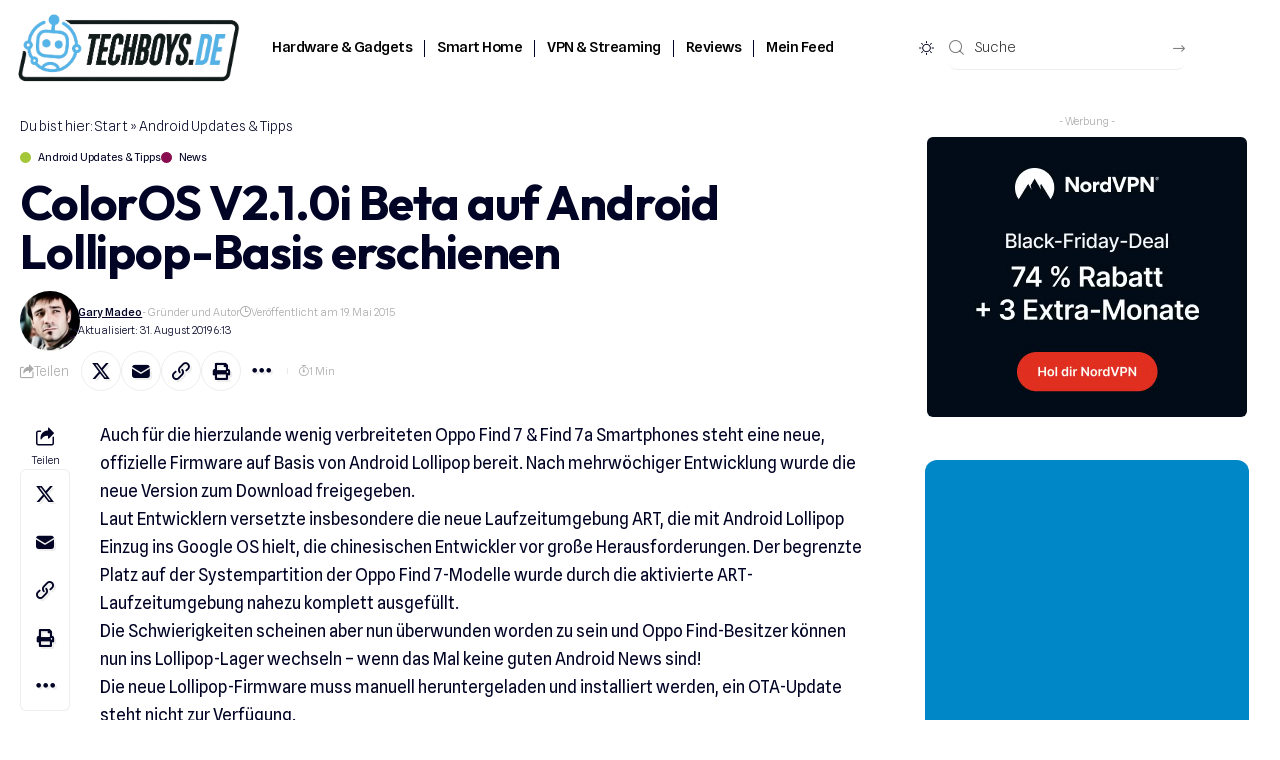

--- FILE ---
content_type: text/html; charset=UTF-8
request_url: https://www.techboys.de/android-news-coloros-v2-1-0i-beta-lollipop
body_size: 67477
content:
<!DOCTYPE html>
<html lang="de" prefix="og: https://ogp.me/ns#">
<head>
	<script data-key="3+6ciOxzZl+zBEqw9OqYPQ" async data-loading-method="user-interaction" data-src="https://analytics.ahrefs.com/analytics.js" type="068609d98c49cdd1704f04e9-text/javascript"></script>
	<meta name='impact-site-verification' value='-1200757927' />
    <meta charset="UTF-8">
    <meta http-equiv="X-UA-Compatible" content="IE=edge">
    <meta name="viewport" content="width=device-width, initial-scale=1">
    <link rel="profile" href="https://gmpg.org/xfn/11">
	
<!-- Suchmaschinen-Optimierung durch Rank Math PRO - https://rankmath.com/ -->
<title>ColorOS V2.1.0i Beta auf Android Lollipop-Basis erschienen</title>
<style>.flying-press-lazy-bg{background-image:none!important;}</style>
<link rel='preload' href='https://www.techboys.de/wp-content/uploads/2025/12/logo5_techboys.png' as='image' imagesrcset='' imagesizes=''/>
<link rel='preload' href='https://www.techboys.de/wp-content/uploads/2025/12/logo8_techboys.png' as='image' imagesrcset='' imagesizes=''/>
<link rel='preload' href='https://www.techboys.de/wp-content/uploads/2022/04/cropped-91C5B465-21D8-4D86-8CD4-133556B3E306-2-120x120.jpeg' as='image' imagesrcset='https://www.techboys.de/wp-content/uploads/2022/04/cropped-91C5B465-21D8-4D86-8CD4-133556B3E306-2-240x240.jpeg 2x' imagesizes=''/>
<link rel='preload' href='https://www.techboys.de/wp-content/plugins/canvas/assets/fonts/canvas-icons.woff' as='font' type='font/woff' fetchpriority='high' crossorigin='anonymous'><link rel='preload' href='https://www.techboys.de/wp-content/themes/foxiz/assets/fonts/icons.woff2?ver=2.5.0' as='font' type='font/woff2' fetchpriority='high' crossorigin='anonymous'><link rel='preload' href='https://www.techboys.de/wp-content/cache/flying-press/_6_7ED73Uf-2WfU2LzycEbAimC0dSh5i.woff2' as='font' type='font/woff2' fetchpriority='high' crossorigin='anonymous'><link rel='preload' href='https://www.techboys.de/wp-content/cache/flying-press/QGYvz_MVcBeNP4NJtEtqUYLknw.woff2' as='font' type='font/woff2' fetchpriority='high' crossorigin='anonymous'><link rel='preload' href='https://www.techboys.de/wp-content/cache/flying-press/QGYvz_MVcBeNP4NJuktqUYLkn8BJ.woff2' as='font' type='font/woff2' fetchpriority='high' crossorigin='anonymous'>
<style id="flying-press-css">@font-face{font-display:swap;font-family:canvas-icons;src:url(https://www.techboys.de/wp-content/plugins/canvas/assets/fonts/canvas-icons.woff)format("woff"),url(https://www.techboys.de/wp-content/plugins/canvas/assets/fonts/canvas-icons.ttf)format("truetype"),url(https://www.techboys.de/wp-content/plugins/canvas/assets/fonts/canvas-icons.svg)format("svg");font-weight:400;font-style:normal}[class^=cnvs-icon-],[class*=\ cnvs-icon-]{font-variant:normal;text-transform:none;-webkit-font-smoothing:antialiased;-moz-osx-font-smoothing:grayscale;font-style:normal;font-weight:400;line-height:1;font-family:canvas-icons!important}@font-face{font-display:swap;font-family:powerkit-icons;src:url(https://www.techboys.de/wp-content/plugins/powerkit/assets/fonts/powerkit-icons.woff)format("woff"),url(https://www.techboys.de/wp-content/plugins/powerkit/assets/fonts/powerkit-icons.ttf)format("truetype"),url(https://www.techboys.de/wp-content/plugins/powerkit/assets/fonts/powerkit-icons.svg)format("svg");font-weight:400;font-style:normal}[class^=pk-icon-],[class*=\ pk-icon-]{font-variant:normal;text-transform:none;-webkit-font-smoothing:antialiased;-moz-osx-font-smoothing:grayscale;font-style:normal;font-weight:400;line-height:1;font-family:powerkit-icons!important}:where(.wp-block-button__link){box-shadow:none;border-radius:9999px;padding:calc(.667em + 2px) calc(1.333em + 2px);text-decoration:none}:root :where(.wp-block-button .wp-block-button__link.is-style-outline),:root :where(.wp-block-button.is-style-outline>.wp-block-button__link){border:2px solid;padding:.667em 1.333em}:root :where(.wp-block-button .wp-block-button__link.is-style-outline:not(.has-text-color)),:root :where(.wp-block-button.is-style-outline>.wp-block-button__link:not(.has-text-color)){color:currentColor}:root :where(.wp-block-button .wp-block-button__link.is-style-outline:not(.has-background)),:root :where(.wp-block-button.is-style-outline>.wp-block-button__link:not(.has-background)){background-color:initial;background-image:none}:where(.wp-block-calendar table:not(.has-background) th){background:#ddd}:where(.wp-block-columns){margin-bottom:1.75em}:where(.wp-block-columns.has-background){padding:1.25em 2.375em}:where(.wp-block-post-comments input[type=submit]){border:none}:where(.wp-block-cover-image:not(.has-text-color)),:where(.wp-block-cover:not(.has-text-color)){color:#fff}:where(.wp-block-cover-image.is-light:not(.has-text-color)),:where(.wp-block-cover.is-light:not(.has-text-color)){color:#000}:root :where(.wp-block-cover h1:not(.has-text-color)),:root :where(.wp-block-cover h2:not(.has-text-color)),:root :where(.wp-block-cover h3:not(.has-text-color)),:root :where(.wp-block-cover h4:not(.has-text-color)),:root :where(.wp-block-cover h5:not(.has-text-color)),:root :where(.wp-block-cover h6:not(.has-text-color)),:root :where(.wp-block-cover p:not(.has-text-color)){color:inherit}:where(.wp-block-file){margin-bottom:1.5em}:where(.wp-block-file__button){border-radius:2em;padding:.5em 1em;display:inline-block}:where(.wp-block-file__button):where(a):active,:where(.wp-block-file__button):where(a):focus,:where(.wp-block-file__button):where(a):hover,:where(.wp-block-file__button):where(a):visited{box-shadow:none;color:#fff;opacity:.85;text-decoration:none}:where(.wp-block-form-input__input){margin-bottom:.5em;padding:0 .5em;font-size:1em}:where(.wp-block-form-input__input)[type=date],:where(.wp-block-form-input__input)[type=datetime-local],:where(.wp-block-form-input__input)[type=datetime],:where(.wp-block-form-input__input)[type=email],:where(.wp-block-form-input__input)[type=month],:where(.wp-block-form-input__input)[type=number],:where(.wp-block-form-input__input)[type=password],:where(.wp-block-form-input__input)[type=search],:where(.wp-block-form-input__input)[type=tel],:where(.wp-block-form-input__input)[type=text],:where(.wp-block-form-input__input)[type=time],:where(.wp-block-form-input__input)[type=url],:where(.wp-block-form-input__input)[type=week]{border-style:solid;border-width:1px;min-height:2em;line-height:2}:where(.wp-block-group.wp-block-group-is-layout-constrained){position:relative}:root :where(.wp-block-image.is-style-rounded img,.wp-block-image .is-style-rounded img){border-radius:9999px}@keyframes show-content-image{0%{visibility:hidden}99%{visibility:hidden}}@keyframes turn-on-visibility{0%{opacity:0}}@keyframes turn-off-visibility{0%{opacity:1;visibility:visible}99%{opacity:0;visibility:visible}}@keyframes lightbox-zoom-in{0%{transform:translate(calc((-100vw + var(--wp--lightbox-scrollbar-width))/2 + var(--wp--lightbox-initial-left-position)),calc(-50vh + var(--wp--lightbox-initial-top-position)))scale(var(--wp--lightbox-scale))}}@keyframes lightbox-zoom-out{0%{visibility:visible;transform:translate(-50%,-50%)scale(1)}99%{visibility:visible}}:where(.wp-block-latest-comments:not([style*=line-height] .wp-block-latest-comments__comment)){line-height:1.1}:where(.wp-block-latest-comments:not([style*=line-height] .wp-block-latest-comments__comment-excerpt p)){line-height:1.8}:root :where(.wp-block-latest-posts.is-grid){padding:0}:root :where(.wp-block-latest-posts.wp-block-latest-posts__list){padding-left:0}ol,ul{box-sizing:border-box}:root :where(.wp-block-list.has-background){padding:1.25em 2.375em}:where(.wp-block-navigation.has-background .wp-block-navigation-item a:not(.wp-element-button)),:where(.wp-block-navigation.has-background .wp-block-navigation-submenu a:not(.wp-element-button)),:where(.wp-block-navigation .wp-block-navigation__submenu-container .wp-block-navigation-item a:not(.wp-element-button)),:where(.wp-block-navigation .wp-block-navigation__submenu-container .wp-block-navigation-submenu a:not(.wp-element-button)),:where(.wp-block-navigation .wp-block-navigation__submenu-container .wp-block-navigation-submenu button.wp-block-navigation-item__content),:where(.wp-block-navigation .wp-block-navigation__submenu-container .wp-block-pages-list__item button.wp-block-navigation-item__content){padding:.5em 1em}@keyframes overlay-menu__fade-in-animation{0%{opacity:0;transform:translateY(.5em)}}:root :where(p.has-background){padding:1.25em 2.375em}:where(p.has-text-color:not(.has-link-color)) a{color:inherit}:where(.wp-block-post-comments-form input:not([type=submit])),:where(.wp-block-post-comments-form textarea){border:1px solid #949494;font-family:inherit;font-size:1em}:where(.wp-block-post-comments-form input:where(:not([type=submit]):not([type=checkbox]))),:where(.wp-block-post-comments-form textarea){padding:calc(.667em + 2px)}:where(.wp-block-post-excerpt){box-sizing:border-box;margin-bottom:var(--wp--style--block-gap);margin-top:var(--wp--style--block-gap)}:where(.wp-block-preformatted.has-background){padding:1.25em 2.375em}:where(.wp-block-search__button){border:1px solid #ccc;padding:6px 10px}:where(.wp-block-search__input){appearance:none;font-family:inherit;font-size:inherit;font-style:inherit;font-weight:inherit;letter-spacing:inherit;line-height:inherit;min-width:3rem;text-transform:inherit;border:1px solid #949494;flex-grow:1;margin-left:0;margin-right:0;padding:8px;text-decoration:unset!important}:where(.wp-block-search__button-inside .wp-block-search__inside-wrapper){box-sizing:border-box;background-color:#fff;border:1px solid #949494;padding:4px}:where(.wp-block-search__button-inside .wp-block-search__inside-wrapper) :where(.wp-block-search__button){padding:4px 8px}:root :where(.wp-block-separator.is-style-dots){text-align:center;height:auto;line-height:1}:root :where(.wp-block-separator.is-style-dots):before{color:currentColor;content:"···";letter-spacing:2em;padding-left:2em;font-family:serif;font-size:1.5em}:root :where(.wp-block-site-logo.is-style-rounded){border-radius:9999px}:root :where(.wp-block-social-links .wp-social-link a){padding:.25em}:root :where(.wp-block-social-links.is-style-logos-only .wp-social-link a){padding:0}:root :where(.wp-block-social-links.is-style-pill-shape .wp-social-link a){padding-left:.666667em;padding-right:.666667em}:root :where(.wp-block-tag-cloud.is-style-outline){flex-wrap:wrap;gap:1ch;display:flex}:root :where(.wp-block-tag-cloud.is-style-outline a){border:1px solid;margin-right:0;padding:1ch 2ch;font-size:unset!important;text-decoration:none!important}:root :where(.wp-block-table-of-contents){box-sizing:border-box}:where(.wp-block-term-description){box-sizing:border-box;margin-bottom:var(--wp--style--block-gap);margin-top:var(--wp--style--block-gap)}:where(pre.wp-block-verse){font-family:inherit}.editor-styles-wrapper,.entry-content{counter-reset:footnotes}:root{--wp-block-synced-color:#7a00df;--wp-block-synced-color--rgb:122,0,223;--wp-bound-block-color:var(--wp-block-synced-color);--wp-editor-canvas-background:#ddd;--wp-admin-theme-color:#007cba;--wp-admin-theme-color--rgb:0,124,186;--wp-admin-theme-color-darker-10:#006ba1;--wp-admin-theme-color-darker-10--rgb:0,107,160.5;--wp-admin-theme-color-darker-20:#005a87;--wp-admin-theme-color-darker-20--rgb:0,90,135;--wp-admin-border-width-focus:2px}@media (resolution>=192dpi){:root{--wp-admin-border-width-focus:1.5px}}:root{--wp--preset--font-size--normal:16px;--wp--preset--font-size--huge:42px}.screen-reader-text{clip-path:inset(50%);border:0;width:1px;height:1px;margin:-1px;padding:0;position:absolute;overflow:hidden;word-wrap:normal!important}.screen-reader-text:focus{clip-path:none;color:#444;z-index:100000;background-color:#ddd;width:auto;height:auto;padding:15px 23px 14px;font-size:1em;line-height:normal;text-decoration:none;display:block;top:5px;left:5px}html :where(.has-border-color){border-style:solid}html :where([style*=border-top-color]){border-top-style:solid}html :where([style*=border-right-color]){border-right-style:solid}html :where([style*=border-bottom-color]){border-bottom-style:solid}html :where([style*=border-left-color]){border-left-style:solid}html :where([style*=border-width]){border-style:solid}html :where([style*=border-top-width]){border-top-style:solid}html :where([style*=border-right-width]){border-right-style:solid}html :where([style*=border-bottom-width]){border-bottom-style:solid}html :where([style*=border-left-width]){border-left-style:solid}html :where(img[class*=wp-image-]){max-width:100%;height:auto}:where(figure){margin:0 0 1em}html :where(.is-position-sticky){--wp-admin--admin-bar--position-offset:var(--wp-admin--admin-bar--height,0px)}@media screen and (width<=600px){html :where(.is-position-sticky){--wp-admin--admin-bar--position-offset:0px}}@-webkit-keyframes cnvs-block-progress-stripes{}@keyframes cnvs-block-progress-stripes{}@-moz-document url-prefix(){}@-webkit-keyframes loader-rotate{0%{-webkit-transform:rotate(0);transform:rotate(0)}to{-webkit-transform:rotate(360deg);transform:rotate(360deg)}}@keyframes loader-rotate{0%{-webkit-transform:rotate(0);transform:rotate(0)}to{-webkit-transform:rotate(360deg);transform:rotate(360deg)}}.content,.entry-content{counter-reset:h2}.content h2,.entry-content h2{counter-reset:h3}.content h3,.entry-content h3{counter-reset:h4}.content h4,.entry-content h4{counter-reset:h5}[class*=is-style-cnvs-list-styled]{--cnvs-list-styled-line-height:1.5;--cnvs-list-styled-font-size:1rem;--cnvs-list-styled-children-font-size:.875rem;--cnvs-list-styled-ul-box-background:#ced4da;--cnvs-list-styled-ul-box-border-radius:0;--cnvs-list-styled-ul-positive-box-color:#28a745;--cnvs-list-styled-ul-negative-box-color:#dc3545;--cnvs-list-styled-ol-box-color:#495057;--cnvs-list-styled-ol-box-font-size:.875rem;--cnvs-list-styled-ol-box-font-weight:600;--cnvs-list-styled-ol-box-background-color:#e9ecef;--cnvs-list-styled-ol-box-border-radius:50%;--cnvs-list-styled-ol-positive-box-background-color:#28a745;--cnvs-list-styled-ol-negative-box-background-color:#dc3545;--cnvs-list-styled-ol-positive-box-color:#fff;--cnvs-list-styled-ol-negative-box-color:#fff}@media screen{@-webkit-keyframes progress-bar-stripes{}@keyframes progress-bar-stripes{}}.content,.entry-content,.mce-content-body{counter-reset:h2}.content h2,.entry-content h2,.mce-content-body h2{counter-reset:h3}.content h3,.entry-content h3,.mce-content-body h3{counter-reset:h4}.content h4,.entry-content h4,.mce-content-body h4{counter-reset:h5}@-webkit-keyframes loader-rotate{0%{transform:rotate(0)}to{transform:rotate(360deg)}}@keyframes loader-rotate{0%{transform:rotate(0)}to{transform:rotate(360deg)}}@-webkit-keyframes lightboxLoader{0%{-webkit-transform:rotate(0);transform:rotate(0)}to{-webkit-transform:rotate(360deg);transform:rotate(360deg)}}@keyframes lightboxLoader{0%{-webkit-transform:rotate(0);transform:rotate(0)}to{-webkit-transform:rotate(360deg);transform:rotate(360deg)}}@-webkit-keyframes gfadeIn{}@keyframes gfadeIn{}@-webkit-keyframes gfadeOut{}@keyframes gfadeOut{}@-webkit-keyframes gslideInLeft{}@keyframes gslideInLeft{}@-webkit-keyframes gslideOutLeft{}@keyframes gslideOutLeft{}@-webkit-keyframes gslideInRight{}@keyframes gslideInRight{}@-webkit-keyframes gslideOutRight{}@keyframes gslideOutRight{}@-webkit-keyframes gzoomIn{}@keyframes gzoomIn{}@-webkit-keyframes gzoomOut{50%{opacity:0;-webkit-transform:scale3d(.3,.3,.3);transform:scale3d(.3,.3,.3)}}@keyframes gzoomOut{50%{opacity:0;-webkit-transform:scale3d(.3,.3,.3);transform:scale3d(.3,.3,.3)}}:root{--green:#22baa0;--red:#e06470;--gray-border:#bcc6c9;--light-gray-border:#dee2e6}@-moz-document url-prefix(){}.mc4wp-form input[name^=_mc4wp_honey]{display:none!important}.cmplz-video.cmplz-iframe-styles{background-color:#fff0}.cmplz-video.cmplz-hidden{visibility:hidden!important}.cmplz-blocked-content-notice{display:none}.cmplz-placeholder-parent{height:inherit}.cmplz-optin .cmplz-blocked-content-container .cmplz-blocked-content-notice,.cmplz-optin .cmplz-wp-video .cmplz-blocked-content-notice,.cmplz-optout .cmplz-blocked-content-container .cmplz-blocked-content-notice,.cmplz-optout .cmplz-wp-video .cmplz-blocked-content-notice{display:block}.cmplz-blocked-content-container,.cmplz-wp-video{height:inherit;background:#fff;border:0;border-radius:3px;justify-content:center;align-items:center;animation-name:cmplz-fadein;animation-duration:.6s;display:flex;position:relative;box-shadow:0 0 1px #00000080,0 1px 10px #00000026;background-repeat:no-repeat!important;background-size:cover!important}.cmplz-blocked-content-container.gmw-map-cover,.cmplz-wp-video.gmw-map-cover{max-height:100%;position:absolute}.cmplz-blocked-content-container.cmplz-video-placeholder,.cmplz-wp-video.cmplz-video-placeholder{padding-bottom:initial}.cmplz-blocked-content-container iframe,.cmplz-wp-video iframe{visibility:hidden;max-height:100%;border:0!important}.cmplz-blocked-content-container .cmplz-custom-accept-btn,.cmplz-wp-video .cmplz-custom-accept-btn{white-space:normal;text-transform:initial;cursor:pointer;color:#fff;text-align:center;z-index:98;background-color:#00000080;width:100%;max-width:200px;padding:10px;font-size:14px;line-height:23px;top:50%;left:50%;transform:translate(-50%,-50%);position:absolute!important}.cmplz-blocked-content-container .cmplz-custom-accept-btn:focus,.cmplz-wp-video .cmplz-custom-accept-btn:focus{border:1px dotted #cecece}.cmplz-blocked-content-container .cmplz-blocked-content-notice,.cmplz-wp-video .cmplz-blocked-content-notice{white-space:normal;text-transform:initial;color:#fff;text-align:center;z-index:98;background-color:#00000080;width:100%;max-width:300px;padding:10px;font-size:14px;line-height:23px;top:50%;left:50%;transform:translate(-50%,-50%);position:absolute!important}.cmplz-blocked-content-container .cmplz-blocked-content-notice .cmplz-links,.cmplz-wp-video .cmplz-blocked-content-notice .cmplz-links{margin-bottom:10px;display:block}.cmplz-blocked-content-container .cmplz-blocked-content-notice .cmplz-links a,.cmplz-wp-video .cmplz-blocked-content-notice .cmplz-links a{color:#fff}.cmplz-blocked-content-container .cmplz-blocked-content-notice .cmplz-blocked-content-notice-body,.cmplz-wp-video .cmplz-blocked-content-notice .cmplz-blocked-content-notice-body{display:block}.cmplz-blocked-content-container div div{display:none}.cmplz-wp-video .cmplz-placeholder-element{width:100%;height:inherit}@keyframes cmplz-fadein{}:root{--direction-multiplier:1}.elementor-screen-only,.screen-reader-text,.screen-reader-text span,.ui-helper-hidden-accessible{clip:rect(0,0,0,0);border:0;width:1px;height:1px;margin:-1px;padding:0;position:absolute;top:-10000em;overflow:hidden}.elementor *,.elementor :after,.elementor :before{box-sizing:border-box}.elementor a{box-shadow:none;text-decoration:none}.elementor img{box-shadow:none;border:none;border-radius:0;max-width:100%;height:auto}.elementor embed,.elementor iframe,.elementor object,.elementor video{border:none;width:100%;max-width:100%;margin:0;line-height:1}.elementor-widget-wrap .elementor-element.elementor-widget__width-auto,.elementor-widget-wrap .elementor-element.elementor-widget__width-initial{max-width:100%}.elementor-element{--flex-direction:initial;--flex-wrap:initial;--justify-content:initial;--align-items:initial;--align-content:initial;--gap:initial;--flex-basis:initial;--flex-grow:initial;--flex-shrink:initial;--order:initial;--align-self:initial;align-self:var(--align-self);flex-basis:var(--flex-basis);flex-grow:var(--flex-grow);flex-shrink:var(--flex-shrink);order:var(--order)}.elementor-element:where(.e-con-full,.elementor-widget){align-content:var(--align-content);align-items:var(--align-items);flex-direction:var(--flex-direction);flex-wrap:var(--flex-wrap);gap:var(--row-gap)var(--column-gap);justify-content:var(--justify-content)}:root{--page-title-display:block}.elementor-page-title,h1.entry-title{display:var(--page-title-display)}@keyframes eicon-spin{0%{transform:rotate(0)}}.elementor-section{position:relative}.elementor-section .elementor-container{margin-inline:auto;display:flex;position:relative}@media (width<=1024px){.elementor-section .elementor-container{flex-wrap:wrap}}.elementor-widget-wrap{flex-wrap:wrap;align-content:flex-start;width:100%;position:relative}.elementor:not(.elementor-bc-flex-widget) .elementor-widget-wrap{display:flex}.elementor-widget-wrap>.elementor-element{width:100%}.elementor-widget{position:relative}.elementor-widget:not(:last-child){margin-block-end:var(--kit-widget-spacing,20px)}.elementor-widget:not(:last-child).elementor-absolute,.elementor-widget:not(:last-child).elementor-widget__width-auto,.elementor-widget:not(:last-child).elementor-widget__width-initial{margin-block-end:0}.elementor-column{min-height:1px;display:flex;position:relative}.elementor-column-gap-default>.elementor-column>.elementor-element-populated{padding:10px}@media (width>=768px){.elementor-column.elementor-col-33,.elementor-column[data-col="33"]{width:33.333%}.elementor-column.elementor-col-66,.elementor-column[data-col="66"]{width:66.666%}.elementor-column.elementor-col-100,.elementor-column[data-col="100"]{width:100%}}@media (width>=768px) and (width<=1024px){.elementor-reverse-tablet>.elementor-container>:first-child{order:10}.elementor-reverse-tablet>.elementor-container>:nth-child(2){order:9}.elementor-reverse-tablet>.elementor-container>:nth-child(3){order:8}.elementor-reverse-tablet>.elementor-container>:nth-child(4){order:7}.elementor-reverse-tablet>.elementor-container>:nth-child(5){order:6}.elementor-reverse-tablet>.elementor-container>:nth-child(6){order:5}.elementor-reverse-tablet>.elementor-container>:nth-child(7){order:4}.elementor-reverse-tablet>.elementor-container>:nth-child(8){order:3}.elementor-reverse-tablet>.elementor-container>:nth-child(9){order:2}.elementor-reverse-tablet>.elementor-container>:nth-child(10){order:1}}@media (width>=-1px) and (width<=1024px){.elementor-reverse-tablet>.elementor-container>:first-child{order:10}.elementor-reverse-tablet>.elementor-container>:nth-child(2){order:9}.elementor-reverse-tablet>.elementor-container>:nth-child(3){order:8}.elementor-reverse-tablet>.elementor-container>:nth-child(4){order:7}.elementor-reverse-tablet>.elementor-container>:nth-child(5){order:6}.elementor-reverse-tablet>.elementor-container>:nth-child(6){order:5}.elementor-reverse-tablet>.elementor-container>:nth-child(7){order:4}.elementor-reverse-tablet>.elementor-container>:nth-child(8){order:3}.elementor-reverse-tablet>.elementor-container>:nth-child(9){order:2}.elementor-reverse-tablet>.elementor-container>:nth-child(10){order:1}}@media (width>=768px) and (width<=-1px){.elementor-reverse-tablet>.elementor-container>:first-child,.elementor-reverse-tablet>.elementor-container>:nth-child(10),.elementor-reverse-tablet>.elementor-container>:nth-child(2),.elementor-reverse-tablet>.elementor-container>:nth-child(3),.elementor-reverse-tablet>.elementor-container>:nth-child(4),.elementor-reverse-tablet>.elementor-container>:nth-child(5),.elementor-reverse-tablet>.elementor-container>:nth-child(6),.elementor-reverse-tablet>.elementor-container>:nth-child(7),.elementor-reverse-tablet>.elementor-container>:nth-child(8),.elementor-reverse-tablet>.elementor-container>:nth-child(9){order:0}}@media (width<=767px){.elementor-reverse-mobile>.elementor-container>:first-child{order:10}.elementor-reverse-mobile>.elementor-container>:nth-child(2){order:9}.elementor-reverse-mobile>.elementor-container>:nth-child(3){order:8}.elementor-reverse-mobile>.elementor-container>:nth-child(4){order:7}.elementor-reverse-mobile>.elementor-container>:nth-child(5){order:6}.elementor-reverse-mobile>.elementor-container>:nth-child(6){order:5}.elementor-reverse-mobile>.elementor-container>:nth-child(7){order:4}.elementor-reverse-mobile>.elementor-container>:nth-child(8){order:3}.elementor-reverse-mobile>.elementor-container>:nth-child(9){order:2}.elementor-reverse-mobile>.elementor-container>:nth-child(10){order:1}.elementor-column{width:100%}}@media (width>=1025px){#elementor-device-mode:after{content:"desktop"}}@media (width>=-1px){#elementor-device-mode:after{content:"widescreen"}}@media (width<=-1px){#elementor-device-mode:after{content:"laptop";content:"tablet_extra"}}@media (width<=1024px){#elementor-device-mode:after{content:"tablet"}}@media (width<=-1px){#elementor-device-mode:after{content:"mobile_extra"}}@media (width<=767px){#elementor-device-mode:after{content:"mobile"}}@media (prefers-reduced-motion:no-preference){html{scroll-behavior:smooth}}.e-con{--border-radius:0;--border-top-width:0px;--border-right-width:0px;--border-bottom-width:0px;--border-left-width:0px;--border-style:initial;--border-color:initial;--container-widget-width:100%;--container-widget-height:initial;--container-widget-flex-grow:0;--container-widget-align-self:initial;--content-width:min(100%,var(--container-max-width,1140px));--width:100%;--min-height:initial;--height:auto;--text-align:initial;--margin-top:0px;--margin-right:0px;--margin-bottom:0px;--margin-left:0px;--padding-top:var(--container-default-padding-top,10px);--padding-right:var(--container-default-padding-right,10px);--padding-bottom:var(--container-default-padding-bottom,10px);--padding-left:var(--container-default-padding-left,10px);--position:relative;--z-index:revert;--overflow:visible;--gap:var(--widgets-spacing,20px);--row-gap:var(--widgets-spacing-row,20px);--column-gap:var(--widgets-spacing-column,20px);--overlay-mix-blend-mode:initial;--overlay-opacity:1;--overlay-transition:.3s;--e-con-grid-template-columns:repeat(3,1fr);--e-con-grid-template-rows:repeat(2,1fr);border-radius:var(--border-radius);height:var(--height);min-height:var(--min-height);min-width:0;overflow:var(--overflow);position:var(--position);width:var(--width);z-index:var(--z-index);--flex-wrap-mobile:wrap}.e-con:where(:not(.e-div-block-base)){transition:background var(--background-transition,.3s),border var(--border-transition,.3s),box-shadow var(--border-transition,.3s),transform var(--e-con-transform-transition-duration,.4s)}.e-con{--margin-block-start:var(--margin-top);--margin-block-end:var(--margin-bottom);--margin-inline-start:var(--margin-left);--margin-inline-end:var(--margin-right);--padding-inline-start:var(--padding-left);--padding-inline-end:var(--padding-right);--padding-block-start:var(--padding-top);--padding-block-end:var(--padding-bottom);--border-block-start-width:var(--border-top-width);--border-block-end-width:var(--border-bottom-width);--border-inline-start-width:var(--border-left-width);--border-inline-end-width:var(--border-right-width);margin-block-start:var(--margin-block-start);margin-block-end:var(--margin-block-end);margin-inline-start:var(--margin-inline-start);margin-inline-end:var(--margin-inline-end);padding-inline-start:var(--padding-inline-start);padding-inline-end:var(--padding-inline-end)}.e-con.e-flex{--flex-direction:column;--flex-basis:auto;--flex-grow:0;--flex-shrink:1;flex:var(--flex-grow)var(--flex-shrink)var(--flex-basis)}.e-con-full,.e-con>.e-con-inner{text-align:var(--text-align);padding-block-start:var(--padding-block-start);padding-block-end:var(--padding-block-end)}.e-con-full.e-flex,.e-con.e-flex>.e-con-inner{flex-direction:var(--flex-direction)}.e-con,.e-con>.e-con-inner{display:var(--display)}.e-con-boxed.e-flex{flex-flow:column;place-content:normal;align-items:normal}.e-con-boxed{gap:initial;text-align:initial}.e-con.e-flex>.e-con-inner{align-content:var(--align-content);align-items:var(--align-items);flex:auto;flex-wrap:var(--flex-wrap);align-self:auto;justify-content:var(--justify-content)}.e-con>.e-con-inner{gap:var(--row-gap)var(--column-gap);height:100%;max-width:var(--content-width);width:100%;margin:0 auto;padding-inline:0}:is(.elementor-section-wrap,[data-elementor-id])>.e-con{--margin-left:auto;--margin-right:auto;max-width:min(100%,var(--width))}.e-con .elementor-widget.elementor-widget{margin-block-end:0}.e-con:before,.e-con>.elementor-background-slideshow:before,.e-con>.elementor-motion-effects-container>.elementor-motion-effects-layer:before,:is(.e-con,.e-con>.e-con-inner)>.elementor-background-video-container:before{border-block-end-width:var(--border-block-end-width);border-block-start-width:var(--border-block-start-width);border-color:var(--border-color);border-inline-end-width:var(--border-inline-end-width);border-inline-start-width:var(--border-inline-start-width);border-radius:var(--border-radius);border-style:var(--border-style);content:var(--background-overlay);height:max(100% + var(--border-top-width) + var(--border-bottom-width),100%);left:calc(0px - var(--border-left-width));mix-blend-mode:var(--overlay-mix-blend-mode);opacity:var(--overlay-opacity);top:calc(0px - var(--border-top-width));transition:var(--overlay-transition,.3s);width:max(100% + var(--border-left-width) + var(--border-right-width),100%);display:block;position:absolute}.e-con:before{transition:background var(--overlay-transition,.3s),border-radius var(--border-transition,.3s),opacity var(--overlay-transition,.3s)}.e-con .elementor-widget{min-width:0}.e-con>.e-con-inner>.elementor-widget>.elementor-widget-container,.e-con>.elementor-widget>.elementor-widget-container{height:100%}.e-con.e-con>.e-con-inner>.elementor-widget,.elementor.elementor .e-con>.elementor-widget{max-width:100%}.e-con .elementor-widget:not(:last-child){--kit-widget-spacing:0px}@media (width<=767px){.e-con.e-flex{--width:100%;--flex-wrap:var(--flex-wrap-mobile)}}.elementor-element:where(:not(.e-con)):where(:not(.e-div-block-base)) .elementor-widget-container,.elementor-element:where(:not(.e-con)):where(:not(.e-div-block-base)):not(:has(.elementor-widget-container)){transition:background .3s,border .3s,border-radius .3s,box-shadow .3s,transform var(--e-transform-transition-duration,.4s)}@media (prefers-reduced-motion:reduce){html *{transition-duration:0s!important;transition-delay:0s!important}}.elementor-kit-10026200{--e-global-color-primary:#6ec1e4;--e-global-color-secondary:#54595f;--e-global-color-text:#7a7a7a;--e-global-color-accent:#61ce70;--e-global-color-8a62f73:#3b82f6;--e-global-typography-secondary-font-family:"Roboto Slab";--e-global-typography-secondary-font-weight:400;--e-global-typography-text-font-family:"Roboto";--e-global-typography-text-font-weight:400;--e-global-typography-accent-font-family:"Roboto";--e-global-typography-accent-font-weight:500}.elementor-section.elementor-section-boxed>.elementor-container{max-width:1340px}.e-con{--container-max-width:1340px}.elementor-widget:not(:last-child){--kit-widget-spacing:20px}.elementor-element{--widgets-spacing:20px 20px;--widgets-spacing-row:20px;--widgets-spacing-column:20px}h1.entry-title{display:var(--page-title-display)}@media (width<=1024px){.elementor-section.elementor-section-boxed>.elementor-container{max-width:1024px}.e-con{--container-max-width:1024px}}@media (width<=767px){.elementor-section.elementor-section-boxed>.elementor-container{max-width:767px}.e-con{--container-max-width:767px}}.elementor-3537 .elementor-element.elementor-element-9de94f9>.elementor-widget-container{margin:0 0 20px}.elementor-3537 .elementor-element.elementor-element-9de94f9{--feat-ratio:110;--teaser-col:3;--counter-zero:decimal;--wrap-border:12px;--box-color:#0087c7;--dark-box-color:#1d2e40;--feat-list-width:90px}.elementor-3537 .elementor-element.elementor-element-2af2130 .heading-title{--heading-color:#000}.elementor-3537 .elementor-element.elementor-element-2af2130{--heading-sub-color:#0087c7}[data-theme=dark] .elementor-3537 .elementor-element.elementor-element-2af2130 .heading-title,.elementor-3537 .elementor-element.elementor-element-2af2130 .light-scheme .heading-title{--heading-color:#000}[data-theme=dark] .elementor-3537 .elementor-element.elementor-element-2af2130,.elementor-3537 .elementor-element.elementor-element-2af2130 .light-scheme{--heading-sub-color:#0087c7}.elementor-3537 .elementor-element.elementor-element-c512d3a{--display:flex}.elementor-3537 .elementor-element.elementor-element-e04e754{--title-size:18px;--counter-zero:decimal}@media (width<=767px){.elementor-3537 .elementor-element.elementor-element-9de94f9 .entry-title{font-size:14px}}.elementor-3407 .elementor-element.elementor-element-a340342 .elementor-column-gap-custom .elementor-column>.elementor-element-populated{padding:20px}.elementor-3407 .elementor-element.elementor-element-a340342{padding:20px 0 0}.elementor-3407 .elementor-element.elementor-element-02bb0dd>.elementor-widget-wrap>.elementor-widget:not(.elementor-widget__width-auto):not(.elementor-widget__width-initial):not(:last-child):not(.elementor-absolute){--kit-widget-spacing:40px}.elementor-3407 .elementor-element.elementor-element-98a9407:not(.elementor-motion-effects-element-type-background),.elementor-3407 .elementor-element.elementor-element-98a9407>.elementor-motion-effects-container>.elementor-motion-effects-layer{background-color:#fff0;background-image:linear-gradient(#1d2e40 0%,#0087c7 100%)}.elementor-3407 .elementor-element.elementor-element-98a9407,.elementor-3407 .elementor-element.elementor-element-98a9407>.elementor-background-overlay{border-radius:10px}.elementor-3407 .elementor-element.elementor-element-98a9407{padding:30px 10px;transition:background .3s,border .3s,border-radius .3s,box-shadow .3s}.elementor-3407 .elementor-element.elementor-element-4c4947a>.elementor-element-populated{transition:background .3s,border .3s,border-radius .3s,box-shadow .3s}.elementor-3407 .elementor-element.elementor-element-f970445{--teaser-col:3;--title-size:19px;--meta-b-fcolor:#000;--ecat-highlight:#000;--counter-zero:decimal-leading-zero}.elementor-3407 .elementor-element.elementor-element-f970445 .p-wrap{--el-spacing:10px}[data-theme=dark] .elementor-3407 .elementor-element.elementor-element-8f2072d,.elementor-3407 .elementor-element.elementor-element-8f2072d .light-scheme{--heading-sub-color:#0087c7}.elementor-3407 .elementor-element.elementor-element-a91bcc1>.elementor-widget-container{margin:0 0 30px}.elementor-3407 .elementor-element.elementor-element-a91bcc1 .p-list .list-feat-holder{width:230px;max-width:230px}.elementor-3407 .elementor-element.elementor-element-a91bcc1 .entry-title{font-size:22px;line-height:1.1em}.elementor-3407 .elementor-element.elementor-element-a91bcc1{--counter-zero:decimal-leading-zero}.elementor-3407 .elementor-element.elementor-element-a91bcc1 .p-wrap{--el-spacing:10px}.elementor-3407 .elementor-element.elementor-element-a91bcc1 .block-wrap{--bottom-spacing:15px}@media (width<=767px){.elementor-3407 .elementor-element.elementor-element-02bb0dd>.elementor-element-populated{--e-column-margin-right:0px;--e-column-margin-left:0px;margin:-20px 0 0}.elementor-3407 .elementor-element.elementor-element-98a9407{padding:10px 0}.elementor-3407 .elementor-element.elementor-element-f970445 .entry-title{font-size:32px}.elementor-3407 .elementor-element.elementor-element-a91bcc1 .entry-title{font-size:18px}}@media (width>=768px){.elementor-3407 .elementor-element.elementor-element-02bb0dd{width:40%}.elementor-3407 .elementor-element.elementor-element-73de4c3{width:59.611%}}@media (width<=1024px) and (width>=768px){.elementor-3407 .elementor-element.elementor-element-02bb0dd,.elementor-3407 .elementor-element.elementor-element-73de4c3{width:100%}}.elementor-10054764 .elementor-element.elementor-element-100c01f7{--display:flex;--flex-direction:row;--container-widget-width:calc(( 1 - var(--container-widget-flex-grow))*100%);--container-widget-height:100%;--container-widget-flex-grow:1;--container-widget-align-self:stretch;--flex-wrap-mobile:wrap;--justify-content:flex-start;--align-items:flex-start;--padding-top:0px;--padding-bottom:0px;--padding-left:0px;--padding-right:0px}.elementor-10054764 .elementor-element.elementor-element-100c01f7:not(.elementor-motion-effects-element-type-background),.elementor-10054764 .elementor-element.elementor-element-100c01f7>.elementor-motion-effects-container>.elementor-motion-effects-layer{background-color:#fff}[data-theme=dark] .elementor-10054764 .elementor-element.elementor-element-100c01f7{background-color:#1d2e40;border-color:#1d2e40}[data-theme=dark] .elementor-10054764 .elementor-element.elementor-element-100c01f7:before,[data-theme=dark] .elementor-10054764 .elementor-element.elementor-element-100c01f7>.elementor-background-video-container:before,[data-theme=dark] .elementor-10054764 .elementor-element.elementor-element-100c01f7>.e-con-inner>.elementor-background-video-container:before,[data-theme=dark] .elementor-10054764 .elementor-element.elementor-element-100c01f7>.elementor-background-slideshow:before,[data-theme=dark] .elementor-10054764 .elementor-element.elementor-element-100c01f7>.e-con-inner>.elementor-background-slideshow:before{background-color:#1d2e40}.elementor-10054764 .elementor-element.elementor-element-100c01f7.e-con{--flex-grow:0;--flex-shrink:0}.elementor-10054764 .elementor-element.elementor-element-218680c3{--display:flex;--flex-direction:row;--container-widget-width:calc(( 1 - var(--container-widget-flex-grow))*100%);--container-widget-height:100%;--container-widget-flex-grow:1;--container-widget-align-self:stretch;--flex-wrap-mobile:wrap;--align-items:center;--gap:10px 10px;--row-gap:10px;--column-gap:10px}[data-theme=dark] .elementor-10054764 .elementor-element.elementor-element-218680c3,[data-theme=dark] .elementor-10054764 .elementor-element.elementor-element-218680c3:before,[data-theme=dark] .elementor-10054764 .elementor-element.elementor-element-218680c3>.elementor-background-video-container:before,[data-theme=dark] .elementor-10054764 .elementor-element.elementor-element-218680c3>.e-con-inner>.elementor-background-video-container:before,[data-theme=dark] .elementor-10054764 .elementor-element.elementor-element-218680c3>.elementor-background-slideshow:before,[data-theme=dark] .elementor-10054764 .elementor-element.elementor-element-218680c3>.e-con-inner>.elementor-background-slideshow:before{background-color:#1d2e40}.elementor-10054764 .elementor-element.elementor-element-218680c3.e-con{--flex-grow:0;--flex-shrink:0}[data-theme=dark] .elementor-10054764 .elementor-element.elementor-element-12c91ca5>.elementor-widget-container{background-color:#1d2e40}.elementor-10054764 .elementor-element.elementor-element-12c91ca5.elementor-element{--order:-99999 }.elementor-10054764 .elementor-element.elementor-element-12c91ca5 .the-logo img{width:230px;max-width:230px}.elementor-10054764 .elementor-element.elementor-element-2bab8102{width:var(--container-widget-width,53.928%);--container-widget-width:53.928%;--container-widget-flex-grow:0;--nav-color:#000;--nav-color-10:#0000001a;--subnav-color:#fff;--subnav-color-10:#ffffff1a;--subnav-bg:#001325;--subnav-bg-from:#001325;--subnav-bg-to:#001325;max-width:53.928%}.elementor-10054764 .elementor-element.elementor-element-2bab8102.elementor-element{--align-self:center;--flex-grow:0;--flex-shrink:0}[data-theme=dark] .elementor-10054764 .elementor-element.elementor-element-2bab8102{--nav-color:#fff;--nav-color-10:#ffffff1a;--subnav-color:#fff;--subnav-color-10:#ffffff1a;--subnav-bg:#fff;--subnav-bg-from:#fff;--subnav-bg-to:#fff}.elementor-10054764 .elementor-element.elementor-element-ea915ec.elementor-element{--align-self:center}.elementor-10054764 .elementor-element.elementor-element-ea915ec{--dm-size:calc(24px*60/100)}.elementor-10054764 .elementor-element.elementor-element-ea915ec .dark-mode-toggle{justify-content:center}.elementor-10054764 .elementor-element.elementor-element-652c5e1c{width:var(--container-widget-width,21.918%);--container-widget-width:21.918%;--container-widget-flex-grow:0;--subnav-color:#333;max-width:21.918%}.elementor-10054764 .elementor-element.elementor-element-652c5e1c>.elementor-widget-container{border-style:solid;margin:5px 15px;padding:0 10px 0 0}.elementor-10054764 .elementor-element.elementor-element-652c5e1c.elementor-element{--order:99999 ;--flex-grow:0;--flex-shrink:0}.elementor-10054764 .elementor-element.elementor-element-652c5e1c .header-dropdown,.elementor-10054764 .elementor-element.elementor-element-652c5e1c .search-form-inner{border-radius:8px}.elementor-10054764 .elementor-element.elementor-element-652c5e1c i.wnav-icon,.elementor-10054764 .elementor-element.elementor-element-652c5e1c .search-btn>.search-icon-svg,.elementor-10054764 .elementor-element.elementor-element-652c5e1c .is-form-layout .search-icon-svg,.elementor-10054764 .elementor-element.elementor-element-652c5e1c .is-form-layout .search-form-inner .rbi{font-size:15px}.elementor-10054764 .elementor-element.elementor-element-652c5e1c .is-form-layout{--input-fcolor:#000}.elementor-10054764 .elementor-element.elementor-element-652c5e1c i.wnav-icon,.elementor-10054764 .elementor-element.elementor-element-652c5e1c .header-search-label,.elementor-10054764 .elementor-element.elementor-element-652c5e1c .icon-holder>.search-icon-svg,.elementor-10054764 .elementor-element.elementor-element-652c5e1c .is-form-layout .search-form-inner,.elementor-10054764 .elementor-element.elementor-element-652c5e1c .is-form-layout .rb-loader{color:#000}[data-theme=dark] .elementor-10054764 .elementor-element.elementor-element-652c5e1c .is-form-layout{--input-fcolor:#fff}[data-theme=dark] .elementor-10054764 .elementor-element.elementor-element-652c5e1c i.wnav-icon,[data-theme=dark] .elementor-10054764 .elementor-element.elementor-element-652c5e1c .header-search-label,[data-theme=dark] .elementor-10054764 .elementor-element.elementor-element-652c5e1c .icon-holder>.search-icon-svg,[data-theme=dark] .elementor-10054764 .elementor-element.elementor-element-652c5e1c .is-form-layout .search-form-inner,[data-theme=dark] .elementor-10054764 .elementor-element.elementor-element-652c5e1c .is-form-layout .rb-loader{color:#fff}.elementor-10054764 .elementor-element.elementor-element-652c5e1c i.wnav-icon{line-height:28px}[data-theme=dark] .elementor-10054764 .elementor-element.elementor-element-652c5e1c{--search-form-color:#fff;--subnav-color:#fff}.elementor-10054764 .elementor-element.elementor-element-652c5e1c .feat-holder{width:0;max-width:0}@media (width>=768px){.elementor-10054764 .elementor-element.elementor-element-100c01f7{--width:100.521%}.elementor-10054764 .elementor-element.elementor-element-218680c3{--content-width:1340px}}.elementor-10054844 .elementor-element.elementor-element-a5cb1ff:not(.elementor-motion-effects-element-type-background),.elementor-10054844 .elementor-element.elementor-element-a5cb1ff>.elementor-motion-effects-container>.elementor-motion-effects-layer,[data-theme=dark] .elementor-10054844 .elementor-element.elementor-element-a5cb1ff.elementor-section{background-color:#1d2e40}.elementor-10054844 .elementor-element.elementor-element-a5cb1ff{transition:background .3s,border .3s,border-radius .3s,box-shadow .3s}[data-theme=dark] .elementor-10054844 .elementor-element.elementor-element-222efc9:not(.elementor-motion-effects-element-type-background)>.elementor-widget-wrap,[data-theme=dark] .elementor-10054844 .elementor-element.elementor-element-222efc9>.elementor-widget-wrap>.elementor-motion-effects-container>.elementor-motion-effects-layer{background-color:#1d2e40}.elementor-10054844 .elementor-element.elementor-element-222efc9>.elementor-element-populated{transition:background .3s,border .3s,border-radius .3s,box-shadow .3s}.elementor-10054844 .elementor-element.elementor-element-de09dd1 .newsletter-title{color:#fff}.elementor-10054844 .elementor-element.elementor-element-de09dd1{--mc-desc-color:#fff;--mc-input-color:#fff}@font-face{font-display:swap;font-family:Outfit;font-style:normal;font-weight:400;src:url(https://www.techboys.de/wp-content/cache/flying-press/QGYvz_MVcBeNP4NJuktqUYLkn8BJ.woff2)format("woff2");unicode-range:U+100-2BA,U+2BD-2C5,U+2C7-2CC,U+2CE-2D7,U+2DD-2FF,U+304,U+308,U+329,U+1D00-1DBF,U+1E00-1E9F,U+1EF2-1EFF,U+2020,U+20A0-20AB,U+20AD-20C0,U+2113,U+2C60-2C7F,U+A720-A7FF}@font-face{font-display:swap;font-family:Outfit;font-style:normal;font-weight:400;src:url(https://www.techboys.de/wp-content/cache/flying-press/QGYvz_MVcBeNP4NJtEtqUYLknw.woff2)format("woff2");unicode-range:U+??,U+131,U+152-153,U+2BB-2BC,U+2C6,U+2DA,U+2DC,U+304,U+308,U+329,U+2000-206F,U+20AC,U+2122,U+2191,U+2193,U+2212,U+2215,U+FEFF,U+FFFD}@font-face{font-display:swap;font-family:Outfit;font-style:normal;font-weight:500;src:url(https://www.techboys.de/wp-content/cache/flying-press/QGYvz_MVcBeNP4NJuktqUYLkn8BJ.woff2)format("woff2");unicode-range:U+100-2BA,U+2BD-2C5,U+2C7-2CC,U+2CE-2D7,U+2DD-2FF,U+304,U+308,U+329,U+1D00-1DBF,U+1E00-1E9F,U+1EF2-1EFF,U+2020,U+20A0-20AB,U+20AD-20C0,U+2113,U+2C60-2C7F,U+A720-A7FF}@font-face{font-display:swap;font-family:Outfit;font-style:normal;font-weight:500;src:url(https://www.techboys.de/wp-content/cache/flying-press/QGYvz_MVcBeNP4NJtEtqUYLknw.woff2)format("woff2");unicode-range:U+??,U+131,U+152-153,U+2BB-2BC,U+2C6,U+2DA,U+2DC,U+304,U+308,U+329,U+2000-206F,U+20AC,U+2122,U+2191,U+2193,U+2212,U+2215,U+FEFF,U+FFFD}@font-face{font-display:swap;font-family:Outfit;font-style:normal;font-weight:600;src:url(https://www.techboys.de/wp-content/cache/flying-press/QGYvz_MVcBeNP4NJuktqUYLkn8BJ.woff2)format("woff2");unicode-range:U+100-2BA,U+2BD-2C5,U+2C7-2CC,U+2CE-2D7,U+2DD-2FF,U+304,U+308,U+329,U+1D00-1DBF,U+1E00-1E9F,U+1EF2-1EFF,U+2020,U+20A0-20AB,U+20AD-20C0,U+2113,U+2C60-2C7F,U+A720-A7FF}@font-face{font-display:swap;font-family:Outfit;font-style:normal;font-weight:600;src:url(https://www.techboys.de/wp-content/cache/flying-press/QGYvz_MVcBeNP4NJtEtqUYLknw.woff2)format("woff2");unicode-range:U+??,U+131,U+152-153,U+2BB-2BC,U+2C6,U+2DA,U+2DC,U+304,U+308,U+329,U+2000-206F,U+20AC,U+2122,U+2191,U+2193,U+2212,U+2215,U+FEFF,U+FFFD}@font-face{font-display:swap;font-family:Outfit;font-style:normal;font-weight:700;src:url(https://www.techboys.de/wp-content/cache/flying-press/QGYvz_MVcBeNP4NJuktqUYLkn8BJ.woff2)format("woff2");unicode-range:U+100-2BA,U+2BD-2C5,U+2C7-2CC,U+2CE-2D7,U+2DD-2FF,U+304,U+308,U+329,U+1D00-1DBF,U+1E00-1E9F,U+1EF2-1EFF,U+2020,U+20A0-20AB,U+20AD-20C0,U+2113,U+2C60-2C7F,U+A720-A7FF}@font-face{font-display:swap;font-family:Outfit;font-style:normal;font-weight:700;src:url(https://www.techboys.de/wp-content/cache/flying-press/QGYvz_MVcBeNP4NJtEtqUYLknw.woff2)format("woff2");unicode-range:U+??,U+131,U+152-153,U+2BB-2BC,U+2C6,U+2DA,U+2DC,U+304,U+308,U+329,U+2000-206F,U+20AC,U+2122,U+2191,U+2193,U+2212,U+2215,U+FEFF,U+FFFD}@font-face{font-display:swap;font-family:Spline Sans;font-style:normal;font-weight:300;src:url(https://www.techboys.de/wp-content/cache/flying-press/_6_7ED73Uf-2WfU2LzycEbAsmC0dSh5iBGU.woff2)format("woff2");unicode-range:U+100-2BA,U+2BD-2C5,U+2C7-2CC,U+2CE-2D7,U+2DD-2FF,U+304,U+308,U+329,U+1D00-1DBF,U+1E00-1E9F,U+1EF2-1EFF,U+2020,U+20A0-20AB,U+20AD-20C0,U+2113,U+2C60-2C7F,U+A720-A7FF}@font-face{font-display:swap;font-family:Spline Sans;font-style:normal;font-weight:300;src:url(https://www.techboys.de/wp-content/cache/flying-press/_6_7ED73Uf-2WfU2LzycEbAimC0dSh5i.woff2)format("woff2");unicode-range:U+??,U+131,U+152-153,U+2BB-2BC,U+2C6,U+2DA,U+2DC,U+304,U+308,U+329,U+2000-206F,U+20AC,U+2122,U+2191,U+2193,U+2212,U+2215,U+FEFF,U+FFFD}@font-face{font-display:swap;font-family:Spline Sans;font-style:normal;font-weight:400;src:url(https://www.techboys.de/wp-content/cache/flying-press/_6_7ED73Uf-2WfU2LzycEbAsmC0dSh5iBGU.woff2)format("woff2");unicode-range:U+100-2BA,U+2BD-2C5,U+2C7-2CC,U+2CE-2D7,U+2DD-2FF,U+304,U+308,U+329,U+1D00-1DBF,U+1E00-1E9F,U+1EF2-1EFF,U+2020,U+20A0-20AB,U+20AD-20C0,U+2113,U+2C60-2C7F,U+A720-A7FF}@font-face{font-display:swap;font-family:Spline Sans;font-style:normal;font-weight:400;src:url(https://www.techboys.de/wp-content/cache/flying-press/_6_7ED73Uf-2WfU2LzycEbAimC0dSh5i.woff2)format("woff2");unicode-range:U+??,U+131,U+152-153,U+2BB-2BC,U+2C6,U+2DA,U+2DC,U+304,U+308,U+329,U+2000-206F,U+20AC,U+2122,U+2191,U+2193,U+2212,U+2215,U+FEFF,U+FFFD}@font-face{font-display:swap;font-family:Spline Sans;font-style:normal;font-weight:500;src:url(https://www.techboys.de/wp-content/cache/flying-press/_6_7ED73Uf-2WfU2LzycEbAsmC0dSh5iBGU.woff2)format("woff2");unicode-range:U+100-2BA,U+2BD-2C5,U+2C7-2CC,U+2CE-2D7,U+2DD-2FF,U+304,U+308,U+329,U+1D00-1DBF,U+1E00-1E9F,U+1EF2-1EFF,U+2020,U+20A0-20AB,U+20AD-20C0,U+2113,U+2C60-2C7F,U+A720-A7FF}@font-face{font-display:swap;font-family:Spline Sans;font-style:normal;font-weight:500;src:url(https://www.techboys.de/wp-content/cache/flying-press/_6_7ED73Uf-2WfU2LzycEbAimC0dSh5i.woff2)format("woff2");unicode-range:U+??,U+131,U+152-153,U+2BB-2BC,U+2C6,U+2DA,U+2DC,U+304,U+308,U+329,U+2000-206F,U+20AC,U+2122,U+2191,U+2193,U+2212,U+2215,U+FEFF,U+FFFD}@font-face{font-display:swap;font-family:Spline Sans;font-style:normal;font-weight:600;src:url(https://www.techboys.de/wp-content/cache/flying-press/_6_7ED73Uf-2WfU2LzycEbAsmC0dSh5iBGU.woff2)format("woff2");unicode-range:U+100-2BA,U+2BD-2C5,U+2C7-2CC,U+2CE-2D7,U+2DD-2FF,U+304,U+308,U+329,U+1D00-1DBF,U+1E00-1E9F,U+1EF2-1EFF,U+2020,U+20A0-20AB,U+20AD-20C0,U+2113,U+2C60-2C7F,U+A720-A7FF}@font-face{font-display:swap;font-family:Spline Sans;font-style:normal;font-weight:600;src:url(https://www.techboys.de/wp-content/cache/flying-press/_6_7ED73Uf-2WfU2LzycEbAimC0dSh5i.woff2)format("woff2");unicode-range:U+??,U+131,U+152-153,U+2BB-2BC,U+2C6,U+2DA,U+2DC,U+304,U+308,U+329,U+2000-206F,U+20AC,U+2122,U+2191,U+2193,U+2212,U+2215,U+FEFF,U+FFFD}@font-face{font-display:swap;font-family:Spline Sans;font-style:normal;font-weight:700;src:url(https://www.techboys.de/wp-content/cache/flying-press/_6_7ED73Uf-2WfU2LzycEbAsmC0dSh5iBGU.woff2)format("woff2");unicode-range:U+100-2BA,U+2BD-2C5,U+2C7-2CC,U+2CE-2D7,U+2DD-2FF,U+304,U+308,U+329,U+1D00-1DBF,U+1E00-1E9F,U+1EF2-1EFF,U+2020,U+20A0-20AB,U+20AD-20C0,U+2113,U+2C60-2C7F,U+A720-A7FF}@font-face{font-display:swap;font-family:Spline Sans;font-style:normal;font-weight:700;src:url(https://www.techboys.de/wp-content/cache/flying-press/_6_7ED73Uf-2WfU2LzycEbAimC0dSh5i.woff2)format("woff2");unicode-range:U+??,U+131,U+152-153,U+2BB-2BC,U+2C6,U+2DA,U+2DC,U+304,U+308,U+329,U+2000-206F,U+20AC,U+2122,U+2191,U+2193,U+2212,U+2215,U+FEFF,U+FFFD}:root{--g-color:#ff184e;--body-fcolor:#282828;--effect:all .2s cubic-bezier(.32,.74,.57,1);--timing:cubic-bezier(.32,.74,.57,1);--shadow-12:#0000001f;--shadow-20:#00000005;--round-3:3px;--height-34:34px;--height-40:40px;--padding-40:0 40px;--round-5:5px;--round-7:7px;--shadow-7:#00000012;--dark-accent:#191c20;--dark-accent-0:#191c2000;--dark-accent-90:#191c20f2;--meta-b-fcolor:var(--body-fcolor);--nav-color:var(--body-fcolor);--subnav-color:var(--body-fcolor);--nav-color-10:#00000015;--subnav-color-10:#00000015;--meta-b-fspace:normal;--meta-b-fstyle:normal;--meta-b-fweight:600;--meta-b-transform:none;--nav-bg:#fff;--nav-bg-from:#fff;--nav-bg-to:#fff;--nav-bg-glass:#fff7;--nav-bg-glass-from:#fff7;--nav-bg-glass-to:#fff7;--subnav-bg:#fff;--subnav-bg-from:#fff;--subnav-bg-to:#fff;--indicator-bg-from:#ff0084;--indicator-bg-to:#2c2cf8;--audio-color:#ffa052;--dribbble-color:#fb70a6;--excerpt-color:#666;--fb-color:#89abfc;--live-color:#fe682e;--gallery-color:#729dff;--ig-color:#7e40b6;--linkedin-color:#007bb6;--bsky-color:#4ca2fe;--pin-color:#f74c53;--flipboard-color:#f52828;--privacy-color:#fff;--review-color:#ffc300;--soundcloud-color:#fd794a;--vk-color:#07f;--telegam-color:#649fdf;--twitter-color:#00151c;--medium-color:#000;--threads-color:#000;--video-color:#ffc300;--vimeo-color:#44bbe1;--ytube-color:#ef464b;--whatsapp-color:#00e676;--g-color-90:#ff184ee6;--absolute-dark:#242424;--body-family:"Oxygen",sans-serif;--btn-family:"Encode Sans Condensed",sans-serif;--cat-family:"Oxygen",sans-serif;--dwidgets-family:"Oxygen",sans-serif;--h1-family:"Encode Sans Condensed",sans-serif;--h2-family:"Encode Sans Condensed",sans-serif;--h3-family:"Encode Sans Condensed",sans-serif;--h4-family:"Encode Sans Condensed",sans-serif;--h5-family:"Encode Sans Condensed",sans-serif;--h6-family:"Encode Sans Condensed",sans-serif;--input-family:"Encode Sans Condensed",sans-serif;--menu-family:"Encode Sans Condensed",sans-serif;--meta-family:"Encode Sans Condensed",sans-serif;--submenu-family:"Encode Sans Condensed",sans-serif;--tagline-family:"Encode Sans Condensed",sans-serif;--btn-fcolor:inherit;--h1-fcolor:inherit;--h2-fcolor:inherit;--h3-fcolor:inherit;--h4-fcolor:inherit;--h5-fcolor:inherit;--h6-fcolor:inherit;--input-fcolor:inherit;--meta-fcolor:#666;--body-fsize:16px;--btn-fsize:12px;--cat-fsize:10px;--dwidgets-fsize:13px;--excerpt-fsize:14px;--h1-fsize:40px;--h2-fsize:28px;--h3-fsize:22px;--h4-fsize:16px;--h5-fsize:14px;--h6-fsize:13px;--headline-fsize:45px;--input-fsize:14px;--menu-fsize:17px;--meta-fsize:13px;--submenu-fsize:13px;--tagline-fsize:28px;--body-fspace:normal;--btn-fspace:normal;--cat-fspace:.07em;--dwidgets-fspace:0;--h1-fspace:normal;--h2-fspace:normal;--h3-fspace:normal;--h4-fspace:normal;--h5-fspace:normal;--h6-fspace:normal;--input-fspace:normal;--menu-fspace:-.02em;--meta-fspace:normal;--submenu-fspace:-.02em;--tagline-fspace:normal;--body-fstyle:normal;--btn-fstyle:normal;--cat-fstyle:normal;--dwidgets-fstyle:normal;--h1-fstyle:normal;--h2-fstyle:normal;--h3-fstyle:normal;--h4-fstyle:normal;--h5-fstyle:normal;--h6-fstyle:normal;--input-fstyle:normal;--menu-fstyle:normal;--meta-fstyle:normal;--submenu-fstyle:normal;--tagline-fstyle:normal;--body-fweight:400;--btn-fweight:700;--cat-fweight:700;--dwidgets-fweight:600;--h1-fweight:700;--h2-fweight:700;--h3-fweight:700;--h4-fweight:700;--h5-fweight:700;--h6-fweight:600;--input-fweight:400;--menu-fweight:600;--meta-fweight:400;--submenu-fweight:500;--tagline-fweight:400;--flex-gray-15:#88888826;--flex-gray-40:#8886;--flex-gray-7:#88888812;--dribbble-hcolor:#ff407f;--fb-hcolor:#1f82ec;--ig-hcolor:#8823b6;--linkedin-hcolor:#006ab1;--bsky-hcolor:#263544;--pin-hcolor:#f60c19;--flipboard-hcolor:#e00a0a;--soundcloud-hcolor:#ff5313;--vk-hcolor:#005f8c;--telegam-hcolor:#3885d9;--twitter-hcolor:#13b9ee;--threads-hcolor:#5219ff;--medium-hcolor:#ffb600;--vimeo-hcolor:#16b1e3;--ytube-hcolor:#fc161e;--whatsapp-hcolor:#00e537;--tumblr-color:#32506d;--tumblr-hcolor:#1f3143;--indicator-height:4px;--nav-height:60px;--alight:#ddd;--solid-light:#fafafa;--em-mini:.8em;--rem-mini:.8rem;--transparent-nav-color:#fff;--swiper-navigation-size:44px;--tagline-s-fsize:22px;--wnav-size:20px;--em-small:.92em;--rem-small:.92rem;--bottom-spacing:35px;--box-spacing:5%;--el-spacing:12px;--body-transform:none;--btn-transform:none;--cat-transform:uppercase;--dwidgets-transform:none;--h1-transform:none;--h2-transform:none;--h3-transform:none;--h4-transform:none;--h5-transform:none;--h6-transform:none;--input-transform:none;--menu-transform:none;--meta-transform:none;--submenu-transform:none;--tagline-transform:none;--awhite:#fff;--solid-white:#fff;--max-width-wo-sb:100%;--alignwide-w:1600px;--bookmark-color:#62b088;--bookmark-color-90:#62b088f2;--slider-nav-dcolor:inherit;--heading-color:var(--body-fcolor);--heading-sub-color:var(--g-color);--meta-b-family:var(--meta-family);--bottom-border-color:var(--flex-gray-15);--column-border-color:var(--flex-gray-15);--counter-zero:decimal-leading-zero}[data-theme=dark],.light-scheme{--body-fcolor:#fff;--h1-fcolor:#fff;--h2-fcolor:#fff;--h3-fcolor:#fff;--h4-fcolor:#fff;--h5-fcolor:#fff;--h6-fcolor:#fff;--headline-fcolor:#fff;--shadow-12:#0006;--shadow-20:#0003;--shadow-7:#0000004d;--dark-accent:#0e0f12;--dark-accent-0:#0e0f1200;--dark-accent-90:#0e0f12f2;--meta-b-fcolor:#fff;--nav-bg:#131518;--nav-bg-from:#131518;--nav-bg-to:#131518;--nav-bg-glass:#fff1;--nav-bg-glass-from:#fff1;--nav-bg-glass-to:#fff1;--excerpt-color:#ddd;--nav-color:#fff;--subnav-color:#fff;--nav-color-10:#ffffff15;--subnav-color-10:#ffffff15;--input-fcolor:#fff;--meta-fcolor:#bbb;--tagline-fcolor:#fff;--flex-gray-15:#88888840;--flex-gray-7:#88888818;--solid-light:#333;--solid-white:#191c20;--twitter-color:#fff;--medium-color:#fff;--threads-color:#fff;--heading-color:var(--body-fcolor);--heading-sub-color:var(--g-color)}[data-theme=dark]{--subnav-bg:#191c20;--subnav-bg-from:#191c20;--subnav-bg-to:#191c20}body:not([data-theme=dark]) [data-mode=dark],body[data-theme=dark] [data-mode=default],body .light-scheme [data-mode=default],.mfp-hide,.is-hidden{display:none!important}body .light-scheme [data-mode=dark]{display:inherit!important}[data-theme=dark] input::placeholder,.light-scheme input::placeholder{color:var(--alight)}html,body,div,span,applet,object,iframe,h1,h2,h3,h4,h5,h6,blockquote,p,pre,a,abbr,acronym,address,big,cite,code,del,dfn,em,font,ins,kbd,q,s,samp,small,strike,strong,sub,sup,tt,var,dl,dt,dd,ol,ul,li,fieldset,form,label,legend,table,caption,tbody,tfoot,thead,tr,th,td{font-family:inherit;font-size:100%;font-weight:inherit;font-style:inherit;line-height:inherit;vertical-align:baseline;border:0;outline:0;margin:0;padding:0}html{font-size:var(--body-fsize);-webkit-text-size-adjust:100%;-ms-text-size-adjust:100%;text-size-adjust:100%;overflow-x:hidden}body{font-family:var(--body-family);font-size:var(--body-fsize);font-weight:var(--body-fweight);font-style:var(--body-fstyle);line-height:max(var(--body-fheight,1.7),1.4);letter-spacing:var(--body-fspace);text-transform:var(--body-transform);color:var(--body-fcolor);background-color:var(--solid-white);margin:0;display:block}*,:before,:after{-webkit-box-sizing:border-box;-moz-box-sizing:border-box;box-sizing:border-box}.site-outer{max-width:100%;display:block;position:relative;overflow:clip}.site-wrap,.site-content{margin:0;padding:0;display:block;position:relative}.site-wrap{z-index:1;min-height:45vh}button,hr,input{overflow:visible}[type=checkbox],[type=radio],legend{box-sizing:border-box;padding:0}[type=checkbox]{cursor:pointer}a{color:inherit;background-color:#fff0;text-decoration:none}b,strong{font-weight:700}img{vertical-align:middle;-webkit-object-fit:cover;object-fit:cover;border-style:none;max-width:100%;height:auto}svg:not(:root),.collapse-activated{overflow:hidden}button,input,optgroup,select,textarea{text-transform:none;color:inherit;outline:none!important}.screen-reader-text,.screen-reader-text span,.ui-helper-hidden-accessible{clip:rect(1px,1px,1px,1px);clip-path:inset(50%);-webkitcolorip-path:inset(50%);border:0;width:1px;height:1px;margin:-1px;padding:0;position:absolute;overflow:hidden;word-wrap:normal!important}[type=reset],[type=submit],button,html [type=button]{-webkit-appearance:button}[type=button]::-moz-focus-inner,[type=reset]::-moz-focus-inner,[type=submit]::-moz-focus-inner,button::-moz-focus-inner{border-style:none;padding:0}[type=button]:-moz-focusring,[type=reset]:-moz-focusring,[type=submit]:-moz-focusring,button:-moz-focusring{outline:1px dotted buttontext}:-webkit-autofill{-webkit-box-shadow:inset 0 0 0 30px #fafafa}[type=number]::-webkit-inner-spin-button,[type=number]::-webkit-outer-spin-button{height:auto}[type=search]::-webkit-search-cancel-button,[type=search]::-webkit-search-decoration{-webkit-appearance:none}::-webkit-file-upload-button{font:inherit;-webkit-appearance:button}summary{display:list-item}.clearfix:before,.clearfix:after{clear:both;content:" ";display:table}input:disabled,select:disabled,textarea:disabled{opacity:.5;background-color:#ffcb3330}h1,.h1{font-family:var(--h1-family);font-size:var(--h1-fsize);font-weight:var(--h1-fweight);font-style:var(--h1-fstyle);line-height:var(--h1-fheight,1.2);letter-spacing:var(--h1-fspace);text-transform:var(--h1-transform)}h1{color:var(--h1-fcolor)}h2,.h2{font-family:var(--h2-family);font-size:var(--h2-fsize);font-weight:var(--h2-fweight);font-style:var(--h2-fstyle);line-height:var(--h2-fheight,1.25);letter-spacing:var(--h2-fspace);text-transform:var(--h2-transform)}h2{color:var(--h2-fcolor)}h3,.h3{font-family:var(--h3-family);font-size:var(--h3-fsize);font-weight:var(--h3-fweight);font-style:var(--h3-fstyle);line-height:var(--h3-fheight,1.3);letter-spacing:var(--h3-fspace);text-transform:var(--h3-transform)}h3{color:var(--h3-fcolor)}h4,.h4{font-family:var(--h4-family);font-size:var(--h4-fsize);font-weight:var(--h4-fweight);font-style:var(--h4-fstyle);line-height:var(--h4-fheight,1.45);letter-spacing:var(--h4-fspace);text-transform:var(--h4-transform)}h4{color:var(--h4-fcolor)}.h5,h5{font-family:var(--h5-family);font-size:var(--h5-fsize);font-weight:var(--h5-fweight);font-style:var(--h5-fstyle);line-height:var(--h5-fheight,1.5);letter-spacing:var(--h5-fspace);text-transform:var(--h5-transform)}h6,.h6{font-family:var(--h6-family);font-size:var(--h6-fsize);font-weight:var(--h6-fweight);font-style:var(--h6-fstyle);line-height:var(--h6-fheight,1.5);letter-spacing:var(--h6-fspace);text-transform:var(--h6-transform)}h1.entry-title{font-size:var(--title-size,var(--h1-fsize))}h2.entry-title{font-size:var(--title-size,var(--h2-fsize))}h3.entry-title{font-size:var(--title-size,var(--h3-fsize))}h4.entry-title{font-size:var(--title-size,var(--h4-fsize))}.p-categories{font-family:var(--cat-family);font-size:var(--cat-fsize);font-weight:var(--cat-fweight);font-style:var(--cat-fstyle);letter-spacing:var(--cat-fspace);text-transform:var(--cat-transform)}.is-meta,.meta-text,.rss-date,.widget_rss cite,.woocommerce-result-count,.woocommerce-ordering select,.s-logout-link,.story-content-overlay__date,.story-content-overlay__author{font-family:var(--meta-family);font-size:var(--meta-fsize);font-weight:var(--meta-fweight);font-style:var(--meta-fstyle);letter-spacing:var(--meta-fspace);text-transform:var(--meta-transform)}.meta-label,.tipsy-inner,.product_meta{font-family:var(--meta-family);font-weight:var(--meta-fweight);font-style:var(--meta-fstyle);letter-spacing:var(--meta-fspace);text-transform:var(--meta-transform);color:var(--meta-fcolor)}.is-meta{color:var(--meta-fcolor)}.meta-author,.meta-bold{font-family:var(--meta-b-family);font-size:var(--meta-b-fsize,inherit);font-weight:var(--meta-b-fweight);font-style:var(--meta-b-fstyle);letter-spacing:var(--meta-b-fspace);text-transform:var(--meta-b-transform)}input[type=text],input[type=tel],input[type=password],input[type=email],input[type=url],input[type=search],input[type=number],textarea,.select2-results,.select2-selection__rendered{font-family:var(--input-family);font-size:var(--input-fsize);font-weight:var(--input-fweight);font-style:var(--input-fstyle);letter-spacing:var(--input-fspace);text-transform:var(--input-transform);color:var(--input-fcolor)}input[type=submit],button,.button,.is-btn,a.show-post-comment,a.comment-reply-link,.pagination-wrap,.rbbsl a>span,.cta-buttons,.widget_block .wp-block-search [type=submit],.web-stories-list__archive-link a,.comment-list .comment-reply-title small a,.elementor-widget-button{font-family:var(--btn-family);font-size:var(--btn-fsize);font-weight:var(--btn-fweight);font-style:var(--btn-fstyle);letter-spacing:var(--btn-fspace);text-transform:var(--btn-transform)}.breadcrumb-inner,.woocommerce-breadcrumb{font-family:var(--bcrumb-family,var(--meta-family));font-size:var(--bcrumb-fsize,13px);font-weight:var(--bcrumb-fweight,var(--meta-fweight));font-style:var(--bcrumb-fstyle,initial);line-height:var(--bcrumb-fheight,1.5);letter-spacing:var(--bcrumb-fspace,0);text-transform:var(--bcrumb-transform,initial);color:var(--bcrumb-color,inherit)}.main-menu>li>a,.more-col .widget-heading,.elementor-widget-wp-widget-nav_menu h5,.woocommerce-MyAccount-navigation{font-family:var(--menu-family);font-size:var(--menu-fsize);font-weight:var(--menu-fweight);font-style:var(--menu-fstyle);letter-spacing:var(--menu-fspace);text-transform:var(--menu-transform);line-height:1.5}.main-menu .sub-menu>.menu-item a,.user-dropdown a,.more-col .menu a,.collapse-footer-menu a,.elementor-widget-container .menu a{font-family:var(--submenu-family);font-size:var(--submenu-fsize);font-weight:var(--submenu-fweight);font-style:var(--submenu-fstyle);letter-spacing:var(--submenu-fspace);text-transform:var(--submenu-transform);color:var(--subnav-color);line-height:1.25}.mobile-menu>li>a{letter-spacing:-.02em;text-transform:none;font-family:Encode Sans Condensed,sans-serif;font-size:1.1rem;font-style:normal;font-weight:400;line-height:1.5}.s-title{font-family:var(--headline-family,var(--h1-family));font-size:var(--headline-fsize,var(--h1-fsize));font-weight:var(--headline-fweight,var(--h1-fweight));font-style:var(--headline-fstyle,var(--h1-fstyle));line-height:var(--headline-fheight,var(--h1-fheight,1.2));letter-spacing:var(--headline-fspace,var(--h1-fspace));text-transform:var(--headline-transform,var(--h1-transform));color:var(--headline-fcolor,var(--h1-fcolor))}.s-title:not(.fw-headline){font-size:var(--headline-s-fsize,var(--h1-fsize))}.heading-title>*{font-family:var(--heading-family,inherit);font-size:var(--heading-fsize,inherit);font-weight:var(--heading-fweight,inherit);font-style:var(--heading-fstyle,inherit);letter-spacing:var(--heading-fspace,inherit);text-transform:var(--heading-transform,inherit)}.description-text,.story-content-overlay__excerpt,.p-wrap .entry-summary{font-family:var(--excerpt-family,inherit);font-size:var(--excerpt-fsize);font-weight:var(--excerpt-fweight,inherit);font-style:var(--excerpt-fstyle,inherit);letter-spacing:var(--excerpt-fspace,inherit);text-transform:var(--excerpt-transform,inherit);line-height:var(--excerpt-fheight,var(--body-fheight,1.7))}.p-wrap .entry-summary{color:var(--excerpt-color);column-count:var(--excerpt-columns,1);column-gap:var(--excerpt-gap,1.5em)}span.e-pagi-title{font-family:var(--epagi-family,inherit);font-size:var(--epagi-fsize,inherit);font-weight:var(--epagi-fweight,inherit);font-style:var(--epagi-fstyle,inherit);line-height:var(--epagi-fheight,var(--h4-fheight,1.4));letter-spacing:var(--epagi-fspace,inherit);text-transform:var(--epagi-transform,inherit)}input[type=text],input[type=tel],input[type=password],input[type=email],input[type=url],input[type=search],input[type=number]{line-height:max(var(--input-fheight),24px);max-width:100%;transition:var(--effect);white-space:nowrap;border:var(--input-border,none);border-radius:var(--round-3);background-color:var(--input-bg,var(--flex-gray-7));padding:12px 20px;-webkit-box-shadow:none!important;box-shadow:none!important;outline:none!important}input[type=file]{font-size:var(--rem-small)}input::file-selector-button{font-size:var(--em-small);cursor:pointer;transition:var(--effect);color:var(--btn-accent,var(--awhite));border-radius:var(--round-7);background-color:var(--btn-primary,var(--g-color));border:none;padding:8px 20px}input:hover::file-selector-button{opacity:.7}button{cursor:pointer;border-radius:var(--round-3);-webkit-box-shadow:none;box-shadow:none;border:none;outline:none!important}input[type=submit],.is-btn,.button,div:where(.entry-content) button{line-height:var(--height-40);padding:var(--padding-40);cursor:pointer;transition:var(--effect);white-space:nowrap;color:var(--btn-accent,var(--awhite));border-radius:var(--round-3);background:var(--btn-primary,var(--g-color));-webkit-box-shadow:none;box-shadow:none;border:none;outline:none!important}.rb-container,.rb-s-container,.rb-wide-container,.rb-small-container{width:100%;max-width:var(--rb-width,1280px);margin-left:auto;margin-right:auto;display:block;position:static}.rb-s-container{max-width:var(--rb-s-width,var(--rb-width,1280px))}.edge-padding{padding-left:20px;padding-right:20px}.rb-section ul,.rb-section ol,.menu-item,.sidebar-menu ul{list-style:none}h1,h2,h3,h4,h5,h6,.h1,.h2,.h3,.h4,.h5,.h6,p{-ms-word-wrap:break-word;word-wrap:break-word}.svg-icon{width:1.5em;height:auto}.light-scheme{color:var(--awhite);--pagi-bg:var(--solid-light)}input:-webkit-autofill,input:-webkit-autofill:hover,input:-webkit-autofill:focus,input:-webkit-autofill:active{transition:background-color 999999s ease-in-out}.block-inner{row-gap:var(--bottom-spacing);flex-flow:wrap;flex-grow:1;display:flex}.is-gap-20 .block-inner{--colgap:20px;margin-left:-20px;margin-right:-20px}.block-inner>*{width:100%;padding-right:var(--colgap,0);padding-left:var(--colgap,0);flex-basis:100%}[class*=is-gap-]>.block-inner>*{padding-right:var(--colgap,0);padding-left:var(--colgap,0)}.effect-fadeout.activated a{opacity:.25}.effect-fadeout.activated a:hover,.effect-fadeout.activated a:focus{opacity:1}.header-social-list a:hover,.footer-social-list a:hover{transform:scale(1.2)}@keyframes spin-loader{0%{transform:rotate(0)}to{transform:rotate(360deg)}}@keyframes spin-loader-1{0%,to{transform:rotate(0)}30%{transform:rotateY(360deg)}70%{transform:rotateX(360deg)}}@keyframes spin-opacity{0%,to{opacity:0}60%{opacity:1}}.opacity-animate,.the-logo a,.hovering-fade .p-featured img,.gallery-slider-nav img{transition:opacity .2s var(--timing)}.is-relative,.holder-wrap,.logged-status-avatar,.rb-twitter-wrap .rb-tweet-header,.mfp-content>*,.intro-content a,.block-covid-data,.cbox,.a-card,.p-center .counter-holder,.p-wrap,.p-content,.main-menu .sub-menu li,.menu-has-child-flex,.bypostauthor,.single-post-outer.has-continue-reading .single-sidebar,.sfoter-sec,.hl-point,.ulightbox-holder,.main-menu>li,.heading-title{position:relative}button::-moz-focus-inner{border:0;padding:0}.elementor-widget-container>[class^=web-stories-]{margin:0}[class^=web-stories-]{--ws-font-size-title:var(--h3-fsize);--ws-font-size-circle-title:var(--h4-fsize);--ws-font-size-excerpt:var(--excerpt-fsize);--ws-font-size-author-date:var(--meta-fsize)}.rbi,[class^=rbi-],[class=rbi-]{font-variant:normal;text-transform:none;-webkit-font-smoothing:antialiased;-moz-osx-font-smoothing:grayscale;speak:none;font-style:normal;font-weight:400;font-family:ruby-icon!important}.rbi-darrow-top:before{content:""}.rbi-search:before{content:""}.rbi-watch:before{content:""}.rbi-chart:before{content:""}.rbi-clock:before{content:""}.rbi-time:before{content:""}.rbi-email:before{content:""}.rbi-share:before{content:""}.rbi-print:before{content:""}.rbi-facebook:before{content:""}.rbi-reddit:before{content:""}.rbi-twitter:before{content:""}.rbi-youtube:before{content:""}.rbi-bookmark-fill:before{content:""}.rbi-bookmark:before{content:""}.rbi-plus:before{content:""}.rbi-cright:before{content:""}.rbi-angle-left:before{content:""}.rbi-angle-right:before{content:""}.rbi-link-o:before{content:""}.rbi-link:before{content:""}.rbi-show:before{content:""}.rbi-more:before{content:""}.rbi-wavy:before{content:""}.rbi-bluesky:before{content:""}@keyframes swiper-preloader-spin{to{transform:rotate(360deg)}}.header-wrap{display:block;position:relative}.header-mobile{display:none}.navbar-left,.navbar-right,.navbar-center{flex-flow:row;align-items:stretch;display:flex}.navbar-left{flex-grow:1}.logo-wrap{flex-shrink:0;align-items:center;max-height:100%;margin-right:20px;display:flex}.the-logo img{width:100%;max-width:100%}.logo-wrap a{max-height:100%}.is-image-logo.logo-wrap a{display:block}.logo-wrap img{width:auto;max-height:var(--nav-height);transition:opacity .2s var(--timing);object-fit:cover;display:block}.logo-wrap:not(.mobile-logo-wrap) img{max-height:var(--hd-logo-height,60px)}.header-social-list a,.footer-social-list a{transition:var(--effect);align-items:center;padding-left:5px;padding-right:5px;display:inline-flex}.the-logo a:hover,.logo-wrap a:hover img{opacity:.7}.navbar-right>*{align-items:center;height:100%;display:flex;position:static}.navbar-right .login-toggle{margin-right:10px}.navbar-outer .navbar-right>*{color:var(--nav-color)}.main-menu-wrap,.notification-icon,.sponsor-inner{display:flex}.main-menu{flex-flow:wrap;align-items:center;row-gap:5px;display:flex}.menu-item a>span{font-size:inherit;font-weight:inherit;font-style:inherit;letter-spacing:inherit;align-items:center;column-gap:var(--m-icon-spacing,.3em);display:inline-flex;position:relative}.main-menu>li>a{cursor:pointer;height:var(--nav-height);padding-right:var(--menu-item-spacing,12px);padding-left:var(--menu-item-spacing,12px);white-space:nowrap;color:var(--nav-color);flex-wrap:nowrap;align-items:center;display:flex;position:relative}.is-pagi-text .pagination-trigger i,.heading-tagline i,.sub-menu>.menu-item a,.user-dropdown a,.more-section a,.elementor-widget-container .menu a,.menu-ani-2 .rb-menu>.menu-item>a>span,a.meta-author,.collapse-activated .burger-icon>span,.heading-tagline a,.mobile-menu-trigger i:before,.rb-bookmark i,.heading-title a,.rb-twitter-wrap a,.share-action,.logged-in-as a,.rb-review-stars i{transition:var(--effect)}.wnav-holder{padding-left:5px;padding-right:5px}.wnav-holder svg,.wnav-svg{width:var(--wnav-size);height:var(--wnav-size);line-height:0}.wnav-icon{font-size:var(--wnav-size)}.sidebar-wrap .ad-wrap{padding-left:0;padding-right:0}.rb-search-form{width:100%;position:relative}.rb-search-form input[type=text]{padding-left:0}.rb-search-submit{display:flex;position:relative}.rb-search-submit input[type=submit]{opacity:0;padding:0}.rb-search-submit i{font-size:var(--icon-size,inherit);width:100%;transition:var(--effect);pointer-events:none;color:var(--input-fcolor,currentColor);justify-content:flex-end;align-items:center;padding-right:max(.4em,10px);line-height:1;display:flex;position:absolute;top:1px;bottom:0;left:0}.rb-search-form .search-icon{flex-shrink:0;display:flex}.search-icon>*{font-size:var(--icon-size,inherit);color:var(--input-fcolor,currentColor);fill:var(--input-fcolor,currentColor);margin-left:max(.4em,10px);margin-right:max(.4em,10px)}.rb-search-submit:hover i{color:var(--g-color);opacity:1}.search-form-inner{border:1px solid var(--flex-gray-15);border-radius:var(--round-5);align-items:center;display:flex;position:relative}.header-wrap .search-form-inner{border-color:var(--subnav-color-10)}.mobile-collapse .search-form-inner{border-color:var(--submbnav-color-10,var(--flex-gray-15))}.rb-search-form .search-text{flex-grow:1}.rb-search-form input{background:0 0;border:none;width:100%;padding:.6em 0}.rb-search-form input::placeholder{opacity:.8;color:inherit}.navbar-right{flex-shrink:0;position:relative}.rb-menu>.menu-item>a:hover>span,.menu-ani-1 .rb-menu>.menu-item>a:hover:after{color:var(--nav-color-h,inherit)}.menu-ani-4 .main-menu>.menu-item>a span{transition:var(--effect);border-bottom:2px solid #fff0}.menu-ani-4 .main-menu>.menu-item>a:hover>span,.menu-ani-4 .main-menu>.menu-item.current-menu-item>a>span{border-bottom-color:var(--nav-color-h-accent,var(--g-color))}.is-divider-slash .rb-menu>li,.is-divider-pipe .rb-menu>li,.is-divider-pipe-2 .rb-menu>li,.is-divider-hyphen .rb-menu>li,.is-divider-dot .rb-menu>li,.is-divider-dot-2 .rb-menu>li{align-items:center;display:inline-flex}.is-divider-pipe-2 .rb-menu>li:not(:first-child):before{content:"";border-left:1px solid var(--divider-color,currentColor);height:1em;display:inline-flex}.burger-icon{width:24px;height:16px;color:var(--mbnav-color,var(--nav-color,inherit));display:block;position:relative}.burger-icon>span{height:2px;transition:all .4s var(--timing);background-color:currentColor;border-radius:2px;display:block;position:absolute;left:0}.burger-icon>span:first-child{width:100%;top:0}.burger-icon>span:nth-child(2){width:65%;margin-top:-1px;top:50%}.burger-icon>span:nth-child(3){width:40%;top:auto;bottom:0}.login-toggle,.reg-link{vertical-align:middle;align-items:center;column-gap:var(--icon-gap,5px);flex-flow:row;flex-shrink:0;display:inline-flex;text-decoration:none!important}.login-toggle span:not(.login-icon-svg),.reg-link span:not(.login-icon-svg){font-size:var(--rem-mini)}@keyframes heartbeat{0%{transform:scale(1)}50%{transform:scale(1.2)}to{transform:scale(1)}}.collapse-footer{background-color:var(--subnav-color-10);padding:15px}.header-search-form .h5{margin-bottom:10px;display:block}.search-form-line .search-form-inner,.search-form-bold .search-form-inner{border:none;border-bottom:1px solid var(--search-form-color,currentColor);padding:0}.search-form-line .search-icon>*,.search-form-bold .search-icon>*,.search-form-none .search-icon>*{margin-left:0}.search-form-line .rb-search-submit i,.search-form-bold .rb-search-submit i,.search-form-none .rb-search-submit i{padding-right:0}.is-form-layout .search-form-inner{border-color:var(--search-form-color,var(--flex-gray-15));width:100%}.is-form-layout .search-icon,.is-form-layout .rbi-cright{opacity:.5}.is-form-layout .rbi-cright:before{content:"";font-size:var(--em-mini)}.collapse-footer>*{margin-bottom:12px}.collapse-footer-menu a{color:var(--submbnav-color,var(--subnav-color))}.collapse-footer-menu-inner{flex-flow:wrap;gap:10px;display:flex}.collapse-footer-menu-inner li{flex-flow:row;align-items:center;display:flex;position:relative}.collapse-footer-menu-inner li:not(:last-child):after{content:"";opacity:.25;background-color:currentColor;border-radius:50%;width:3px;height:3px;margin-left:10px;margin-right:10px;display:flex}.collapse-copyright{font-size:var(--rem-mini);opacity:.7}.dark-mode-toggle-wrap{height:auto}.dark-mode-toggle{cursor:pointer;align-items:center;display:flex}.dark-mode-toggle-wrap:not(:first-child) .dark-mode-toggle{border-left:1px solid var(--flex-gray-40);margin-left:5px;padding-left:10px;position:relative}.navbar-outer .dark-mode-toggle-wrap:not(:first-child) .dark-mode-toggle{border-color:var(--nav-color-10)}.dark-mode-slide{width:calc(var(--dm-size,24px)*1.666);height:calc(var(--dm-size,24px) - 10px);border-radius:calc(var(--dm-size,24px) - 2px);background-color:var(--dm-slide,var(--flex-gray-15));position:relative}.dark-mode-slide-btn{visibility:hidden;width:var(--dm-size,24px);height:var(--dm-size,24px);opacity:0;background-color:var(--dm-light-bg,var(--awhite));box-shadow:0 1px 4px var(--shadow-12);border-radius:50%;justify-content:center;align-items:center;transition:opacity .1s;display:flex;position:absolute;top:-5px;left:0}.mode-icon-dark{color:var(--dm-dark-color,var(--awhite));background-color:var(--dm-dark-bg,var(--g-color))}.mode-icon-default{color:var(--dm-light-color,var(--body-fcolor))}.dark-sw-2 .mode-icon-default{color:var(--dm-light-color,inherit)}.dark-mode-slide-btn svg{width:calc(var(--dm-size,24px) - 10px);height:calc(var(--dm-size,24px) - 10px)}.dark-mode-slide-btn.activated{visibility:visible;opacity:1}.mode-icon-dark:not(.activated),.mode-icon-default.activated{transform:translate(0)}.mode-icon-default:not(.activated),.mode-icon-dark.activated{transform:translateX(calc(var(--dm-size,24px)*.666))}.dark-sw-2 .dark-mode-slide{width:calc(var(--dm-size,24px));height:calc(var(--dm-size,24px) + 8px);background-color:#fff0;border-radius:0;padding:0 4px}.dark-sw-2 .dark-mode-slide-btn{box-shadow:none;background:0 0;border-radius:0;top:4px}.dark-sw-2 .mode-icon-dark:not(.activated),.dark-sw-2 .mode-icon-default.activated,.dark-sw-2 .mode-icon-default:not(.activated),.dark-sw-2 .mode-icon-dark.activated{transform:translate(0)}.dark-sw-2 .dark-mode-slide-btn svg{width:var(--dm-size,24px);height:var(--dm-size,24px)}.navbar-outer{z-index:110;width:100%;display:block;position:relative}.is-mstick .navbar-outer:not(.navbar-outer-template){min-height:var(--nav-height)}@keyframes stick-animation{}.e-section-sticky{z-index:1000}.header-mobile-wrap{z-index:99;color:var(--mbnav-color,var(--nav-color));background:var(--mbnav-bg,var(--nav-bg));background:-webkit-linear-gradient(left,var(--mbnav-bg-from,var(--nav-bg-from))0%,var(--mbnav-bg-to,var(--nav-bg-to))100%);background:linear-gradient(to right,var(--mbnav-bg-from,var(--nav-bg-from))0%,var(--mbnav-bg-to,var(--nav-bg-to))100%);box-shadow:0 4px 30px var(--shadow-7);flex-grow:0;flex-shrink:0;position:relative}.header-mobile-wrap .is-text-logo .logo-title>*,.header-mobile-wrap .navbar-right>*{color:inherit}.mobile-logo-wrap{flex-grow:0;margin:0;display:flex}.mobile-logo-wrap img{width:auto;max-height:var(--mlogo-height,var(--mbnav-height,42px))}.collapse-holder{width:100%;display:block;overflow-y:auto}.mobile-collapse .header-search-form{margin-bottom:15px}.mbnav{min-height:var(--mbnav-height,42px);flex-flow:row;align-items:center;display:flex}.header-mobile-wrap .navbar-right{justify-content:flex-end;align-items:center}.mbnav-center .navbar-left,.mbnav-center .navbar-right{flex-grow:0;flex-shrink:0;width:30%}.mbnav-center .navbar-center{justify-content:center;width:40%;display:flex}.mbnav-center .wnav-holder{padding-left:3px;padding-right:3px}.mobile-toggle-wrap{align-items:stretch;display:flex}.navbar-right .mobile-toggle-wrap{height:auto}.navbar-right .mobile-toggle-wrap .burger-icon>span{left:auto;right:0}.navbar-right .mobile-toggle-wrap .mobile-menu-trigger{padding-left:10px;padding-right:0}.mobile-menu-trigger{cursor:pointer;align-items:center;padding-right:10px;display:flex}.mobile-search-icon{padding:0 5px}.mobile-collapse{z-index:0;visibility:hidden;height:0;transition:opacity .3s var(--timing);opacity:0;flex-grow:1;display:flex;overflow:hidden}.mobile-collapse:not(.is-collapse-template){color:var(--submbnav-color,var(--subnav-color));background:var(--submbnav-bg,var(--subnav-bg));background:-webkit-linear-gradient(left,var(--submbnav-bg-from,var(--subnav-bg-from))0%,var(--submbnav-bg-to,var(--subnav-bg-to))100%);background:linear-gradient(to right,var(--submbnav-bg-from,var(--subnav-bg-from))0%,var(--submbnav-bg-to,var(--subnav-bg-to))100%)}.collapse-sections{flex-flow:column;gap:15px;width:100%;margin-top:20px;padding:20px;display:flex;position:relative}.collapse-inner{width:100%;padding-top:15px;display:block;position:relative}.collapse-inner>:last-child{padding-bottom:150px}.mobile-menu>li>a{padding:10px 0;display:block}.main-menu>li>a i,.mobile-qview i{min-width:1em}.mobile-socials{flex-flow:wrap;display:flex}.mobile-socials:not(:first-child){border-top:1px solid var(--flex-gray-15);padding-top:15px}.mobile-socials a{flex-shrink:0;padding:0 12px;font-size:16px}.p-wrap>:not(:last-child),.grid-box>:not(:last-child),.p-content>:not(:last-child){margin-bottom:var(--el-spacing)}.grid-box{height:100%;padding-bottom:calc(var(--box-spacing) + 5px);border-radius:var(--wrap-border,var(--round-3));position:relative}.grid-box .p-featured{border-bottom-right-radius:0;border-bottom-left-radius:0}.box-bg .grid-box,.box-bg .list-box{background-color:var(--box-color,var(--default-box,var(--solid-light)))}[data-theme=dark] .box-bg .grid-box,[data-theme=dark] .box-bg .list-box{background-color:var(--dark-box-color,var(--default-dark-box,var(--solid-light)))}.grid-box>:not(.feat-holder){margin-right:var(--box-spacing);margin-left:var(--box-spacing)}.grid-box .feat-holder{z-index:10}[class*=counter-el]{counter-increment:trend-counter;position:relative}[class*=counter-el]:before{font-family:var(--h2-family);font-size:var(--counter-size,3.5rem);font-weight:var(--h2-fweight);font-style:var(--h2-fstyle);content:counter(trend-counter,var(--counter-zero));letter-spacing:var(--h2-fspace);pointer-events:none;opacity:var(--counter-opacity,.15);color:var(--counter-color,currentColor);line-height:1;display:block;position:absolute;inset:0 0 auto auto}.p-top+[class*=counter-el]:before{top:-1.5rem}[class*=ict-inline] [class*=counter-el]:before{opacity:1;color:var(--counter-color,var(--g-color));padding-right:min(7px,.3em);display:inline;position:relative;inset:auto}[class*=ict-circle] [class*=counter-el]:before{height:calc(var(--counter-size,1em)*1.4);min-width:calc(var(--counter-size,1em)*1.4);color:var(--counter-color,var(--awhite));opacity:1;background-color:var(--counter-bg,var(--g-color));border-radius:50%;justify-content:center;align-items:center;margin-bottom:min(7px,.2em);margin-right:min(7px,.2em);padding:0;display:inline-flex;position:relative;inset:auto}.feat-holder{max-width:100%;position:relative}.p-top,.p-categories{flex-flow:wrap;flex-grow:1;align-items:stretch;gap:3px;display:flex}.p-top .p-categories{flex-grow:0}.p-featured{padding-bottom:calc(var(--feat-ratio,60)*1%);border-radius:var(--wrap-border,var(--round-3));display:block;position:relative;overflow:hidden}.hovering-scale .p-featured img{transition:transform .4s var(--timing)}.hovering-scale .p-wrap:hover .p-featured img{transform:scale(1.05)}.hovering-scale [class*=p-overlay-] .p-flink{border-radius:var(--wrap-border,var(--round-3));overflow:clip}[class*=p-overlay-] .p-featured{border-radius:0;margin-bottom:0}.p-flink{z-index:1;display:block;position:absolute;inset:0}.p-featured img.featured-img,.i-ratio .s-feat img,.p-featured img{object-fit:cover;object-position:var(--feat-position,center);width:100%;height:100%;margin:0;position:absolute;inset:0}.p-meta{display:block;position:relative}.meta-inner{flex-flow:wrap;align-items:center;gap:.2em max(3px,.6em);display:flex}.rb-bookmark{font-size:var(--bookmark-fsize,1rem);z-index:10;visibility:hidden;cursor:pointer;pointer-events:none;width:20px;height:100%;color:var(--body-fcolor);justify-content:center;align-items:center;display:flex;position:absolute;inset:auto 0 0 auto}.bookmarked-icon,.bookmarked i:not(.bookmarked-icon){display:none}.meta-bookmark .rb-bookmark{width:auto;height:auto;color:inherit;font-size:0;line-height:1;position:relative;top:auto;bottom:auto}.meta-bookmark .rb-bookmark i{font-size:var(--meta-fsize);margin:0}.meta-bookmark .rb-bookmark:hover i{color:var(--bookmark-color);border-color:var(--bookmark-color);text-shadow:none}.meta-el{width:var(--meta-width,auto);flex-flow:wrap;align-items:center;gap:max(2px,.35em);display:inline-flex}.meta-label{align-items:center;gap:max(2px,.35em);display:inline-flex}.meta-avatar{flex-shrink:0;gap:3px;margin-right:-.1em}body .meta-avatar img{width:var(--avatar-size,22px);height:var(--avatar-size,22px);object-fit:cover;border-radius:50%;display:inline-flex}.meta-avatar,.meta-avatar+div{--meta-width:auto}span.entry-title{display:block}.entry-title i{vertical-align:middle;color:var(--title-color,currentColor);margin-right:.2em;font-size:.9em;display:inline}.p-url{font-size:inherit;line-height:inherit;color:var(--title-color,inherit);text-underline-offset:min(3px,.1em);display:inline;position:relative}.is-meta .meta-author a,.meta-tax a,.breadcrumb-inner a{transition:var(--effect);text-underline-offset:min(4px,.175em);text-decoration-line:underline;text-decoration-color:#fff0}.single-meta .meta-author-url,.is-meta a,.sponsor-brand-text{text-underline-offset:min(4px,.175em)}.single-meta .meta-author-url,.is-meta a:hover,.sponsor-link:hover .sponsor-brand-text,.breadcrumb-inner a:hover{text-decoration:underline}.single-meta .meta-author-url:hover,a.nice-name:hover{color:var(--g-color)}.hover-ani-2 .p-url{transition:all .2s var(--timing)}.hover-ani-2 .p-url:hover{color:var(--title-hcolor,var(--g-color))}.hover-ani-2[data-theme=dark] .p-url:hover,.hover-ani-2 .light-scheme .p-url:hover{opacity:.7;color:var(--title-hcolor,var(--awhite))}@keyframes hover-ani-7{0%{-webkit-background-size:0% 5px;background-size:0% 5px}50%{-webkit-background-size:100% 5px;background-position:0 100%;background-size:100% 5px}51%{-webkit-background-size:100% 5px;background-position:100% 100%;background-size:100% 5px}to{-webkit-background-size:0% 5px;background-position:100% 100%;background-size:0% 5px}}.bookmark-notification{z-index:5000;text-align:center;width:100%;max-width:400px;padding:0 20px;display:none;position:fixed;bottom:50px;left:calc(50% - 200px);right:0}.bookmark-notification-inner{border-radius:var(--round-7);background-color:var(--solid-white);box-shadow:0 4px 30px var(--shadow-12);flex-flow:row;align-items:stretch;display:inline-flex;overflow:hidden}.remove-info,.follow-info{font-size:var(--meta-fsize);justify-content:center;align-items:center;padding:20px 30px}.follow-desc span{color:#649f74}.follow-info strong{margin-left:7px;font-size:1.1em}.bookmark-featured{flex-shrink:0;width:100px;position:relative}.bookmark-featured img{width:100%;height:100%;position:absolute;top:0;left:0}.bookmark-inner{flex-flow:column;flex-grow:1;padding:15px;display:flex}.bookmark-title{text-align:left;white-space:nowrap;text-overflow:ellipsis;color:#649f74;max-width:235px;display:inline-block;overflow:hidden}.bookmark-desc{font-size:var(--rem-mini);text-align:left;color:var(--meta-fcolor);margin-top:5px;line-height:1.5;display:block}.p-category{font-family:inherit;font-weight:inherit;font-style:inherit;z-index:1;color:var(--cat-fcolor,inherit);line-height:1;display:inline-flex;position:relative}[data-theme=dark] .ecat-border .p-category,.light-scheme .ecat-border .p-category,.light-scheme.ecat-border .p-category,.ecat-border .light-scheme .p-category,[data-theme=dark] .ecat-l-dot .p-category,.light-scheme .ecat-l-dot .p-category,.light-scheme.ecat-l-dot .p-category,.ecat-l-dot .light-scheme .p-category,[data-theme=dark] .ecat-b-border .p-category,.light-scheme .ecat-b-border .p-category,.light-scheme.ecat-b-border .p-category,.ecat-b-border .light-scheme .p-category,[data-theme=dark] .ecat-text .p-category,.light-scheme .ecat-text .p-category,.light-scheme.ecat-text .p-category,.ecat-text .light-scheme .p-category{color:var(--awhite);text-shadow:0 1px 1px var(--shadow-7)}.feat-holder+.p-top{--cat-icon-spacing:min(7px,.7em)1.2em;padding-top:3px}.ecat-l-dot .p-categories{gap:12px}.ecat-l-dot .p-category:before{content:"";background-color:var(--cat-highlight,var(--g-color));border-radius:50%;width:1em;height:1em;margin-right:7px;display:inline-flex}.ecat-l-dot .p-category{transition:var(--effect);vertical-align:middle;text-decoration:underline dotted #fff0;text-shadow:none!important}.ecat-l-dot .p-category:hover{text-decoration-color:var(--cat-highlight,currentColor)}.feat-holder .p-top{z-index:20;margin-bottom:0;position:absolute;bottom:10px;left:12px;right:12px}.p-box .feat-holder .p-top{right:var(--box-spacing,12px);left:var(--box-spacing,12px)}.is-feat-right .p-wrap{flex-direction:row-reverse}.list-holder{margin-right:var(--list-holder-margin,-15px);margin-left:var(--list-holder-margin,-15px);flex-flow:wrap;align-items:center;display:flex}.list-holder>*{width:100%;max-width:100%;padding-right:var(--list-holder-spacing,15px);padding-left:var(--list-holder-spacing,15px);flex-grow:1}.t-shared-header{font-size:var(--em-mini);white-space:nowrap;gap:5px;margin-right:7px;display:inline-flex}.block-wrap{counter-reset:trend-counter;display:block;position:relative}.meta-s-gray-dslash,.meta-s-dslash{--meta-style-w:auto;--meta-style-h:auto;--meta-style-c:"//";--meta-style-bg:transparent;--meta-style-size:.6em}.meta-s-dslash{--meta-style-o:1}.bottom-border .block-inner>*{padding-bottom:var(--bottom-spacing)}.bottom-border .block-inner>:before{top:auto;right:var(--colgap,0);max-width:var(--bottom-border-width,100%);bottom:0;left:var(--colgap,0);content:"";pointer-events:none;border-bottom:var(--bottom-border-thin,1px)var(--bottom-border-style,solid)var(--bottom-border-color);height:1px;position:absolute}.bottom-border.no-last-bb .block-inner>:last-child:before{border-bottom:none}.bottom-border.no-last-bb .block-inner>:last-child{padding-bottom:0}.newsletter-box,.newsletter-sb{border-radius:var(--round-7);position:relative;overflow:clip}.newsletter-inner{z-index:2;align-items:center;justify-content:var(--nl-align,center);max-width:100%;text-align:var(--nl-align,center);column-gap:var(--inner-gap,3%);flex-flow:column;flex-grow:1;row-gap:20px;padding:20px;display:flex;position:relative}.newsletter-box-2 .newsletter-inner>*{max-width:660px}.single .s-ct .newsletter-box.newsletter-style{box-shadow:none;border:none}.newsletter-content{flex-flow:column;gap:10px;display:flex}.newsletter-form{flex-grow:1;width:100%}.newsletter-form input[type=text],.newsletter-form input[type=email]{font-weight:700}.newsletter-form input[type=text]::placeholder,.newsletter-form input[type=email]::placeholder{font-weight:var(--input-fweight);opacity:.7;color:var(--mc-input-color,inherit)}.newsletter-description{font-size:var(--rem-small);color:var(--mc-desc-color,inherit)}.heading-inner{flex-flow:row;align-items:center;column-gap:10px;width:100%;display:flex;position:relative}.heading-title>*{z-index:1;color:var(--heading-color,inherit);position:relative}.heading-title a:hover{opacity:.7}[class*=heading-layout-c] .heading-inner{text-align:center;flex-flow:wrap}.heading-layout-17 .heading-title,.heading-layout-18 .heading-title,.heading-layout-20 .heading-title,.heading-layout-21 .heading-title,.heading-layout-22 .heading-title,.heading-layout-23 .heading-title{flex-flow:row;flex-grow:1;align-items:center;display:flex}.heading-layout-20 .heading-title:after,.heading-layout-21 .heading-title:after,.heading-layout-22 .heading-title:after{content:"";border-bottom:1px solid var(--heading-sub-color);flex-grow:1;display:inline-flex}.heading-layout-22 .heading-title>*{z-index:1;padding:max(.3em,7px)var(--heading-spacing,15px);border:2px solid var(--heading-color,currentColor);border-radius:var(--round-3);box-shadow:-5px 5px 0 var(--heading-sub-color,var(--g-color));margin-left:3px;display:block;position:relative}.heading-layout-22 .heading-title:after{border-width:2px;border-color:var(--heading-color,currentColor)}.followed-icon,.followed i:not(.followed-icon){display:none}.ad-wrap,.amp-ad-wrap{text-align:center;line-height:1;display:block}.ad-image{max-width:var(--am-width,100%);border-radius:var(--round-5);line-height:0;display:inline-block;overflow:hidden}.ad-description{text-align:center;margin-bottom:10px;line-height:1;display:block}.block-h .heading-title{margin-bottom:0;line-height:1}.heading-title i{margin-right:5px}.rb-text a{transition:var(--effect);text-decoration:underline}.rb-text a:hover{color:var(--g-color)}.mobile-social-title,.privacy-content{flex-grow:1}.logo-popup-outer{pointer-events:auto;border-radius:var(--round-5);background:var(--solid-white);width:100%;box-shadow:0 10px 30px var(--shadow-12);padding:40px 25px 25px;display:flex}[data-theme=dark] .select2-dropdown,[data-theme=dark] .logo-popup-outer{background-color:var(--dark-accent)}.rb-user-popup-form{max-width:var(--login-popup-w,350px);--popup-close-size:42px;position:relative}.login-popup-header{text-align:center;margin-bottom:25px;padding-bottom:20px;display:block;position:relative}.login-popup-header:after{content:"";border-bottom:6px dotted var(--g-color);width:30px;margin-left:-15px;display:block;position:absolute;bottom:0;left:50%}.logo-popup-logo{text-align:center;margin-bottom:20px;display:block}.logo-popup-logo img{object-fit:contain;width:auto;max-height:80px;display:inline-block}.rb-login-label{font-size:var(--rem-mini);margin-bottom:var(--llabel-spacing,7px);color:var(--llabel-color,var(--meta-fcolor));display:block}.user-login-form label,.rb-login-label{color:var(--meta-fcolor)}.login-remember label{cursor:pointer;color:var(--meta-fcolor);align-items:center;gap:5px;margin-bottom:0;line-height:1;display:flex}.login-remember label.rb-login-label:before{display:none}.user-login-form{padding:var(--lform-padding,0)}.lostpassw-link,.login-form-footer{font-size:var(--rem-mini)}.lostpassw-link:hover{text-decoration:underline dotted}.user-login-form form{gap:var(--linput-spacing,15px);flex-flow:column;display:flex}.remember-wrap{flex-flow:wrap;justify-content:space-between;align-items:center;display:flex}.user-login-form input[type=checkbox]{margin:0}.user-login-form input[type=text],.user-login-form input[type=email],.user-login-form input[type=password]{border-radius:var(--round-5);width:100%;display:block}.user-login-form input[type=password]{padding-right:40px}.rb-password-toggle{z-index:1;cursor:pointer;text-align:center;justify-content:center;align-items:center;width:40px;padding:12px 20px;font-size:18px;display:flex;position:absolute;top:0;bottom:0;right:0}.user-login-form .login-submit{text-align:center;padding-top:10px}@keyframes ani-shake{25%{transform:translate(-10px)}75%{transform:translate(10px)}to{transform:translate(0)}}.user-login-form input[type=submit]{font-size:calc(var(--btn-fsize)*1.2);width:100%;max-width:var(--lbutton-width,100%);padding:var(--lbutton-padding,0)}.login-form-footer{flex-flow:row;justify-content:center;align-items:center;margin-top:15px;display:flex}.login-form-footer a{transition:var(--effect);padding-left:5px;font-weight:700}.login-form-footer a:hover,.s-logout-link:hover{opacity:1;color:var(--g-color);text-decoration:underline 1px dashed}#back-top{z-index:980;cursor:pointer;transition:all .4s var(--timing);pointer-events:none;opacity:0;will-change:transform;border:none;text-decoration:none;display:block;position:fixed;bottom:20px;right:20px;transform:translateY(20px)}#back-top i{width:40px;height:40px;transition:var(--effect);text-align:center;color:#fff;border-radius:var(--round-3);background-color:var(--dark-accent);font-size:13px;line-height:40px;display:block}.breadcrumb-wrap:not(.breadcrumb-line-wrap) .breadcrumb-inner{white-space:nowrap;text-overflow:ellipsis;max-width:100%;overflow:hidden}.page-header-inner .s-title,.page-header-inner .breadcrumb-wrap,.mega-col .p-wrap:last-child,.widget-p-listing .p-wrap:last-child,.collapse-footer>:last-child,div.breadcrumb-absolute .breadcrumb-wrap{margin-bottom:0}.mc4wp-response{font-size:var(--rem-small);clear:both;margin-top:10px}.mc4wp-response a{font-weight:700;text-decoration:underline}.sidebar-inner{top:0}.widget{display:block;position:relative}.sidebar-inner .widget{overflow:inherit;width:100%;margin-bottom:30px}.widget_pages a,.widget_meta a,.cat-item a,.tagcloud a,.wp-block-tagcoloroud a,.widget_archive a,.widget.widget_nav_menu a,.copyright-menu a,.woocommerce-widget-layered-nav-list li,.sidebar-menu a{font-family:var(--dwidgets-family);font-size:var(--dwidgets-fsize);font-weight:var(--dwidgets-fweight);font-style:var(--dwidgets-fstyle);padding-top:var(--sidebar-menu-spacing,5px);padding-bottom:var(--sidebar-menu-spacing,5px);transition:var(--effect);letter-spacing:var(--dwidgets-fspace);text-transform:var(--dwidgets-transform);color:inherit;display:block;position:relative}.widget_pages a:hover,.widget_meta a:hover,.cat-item a:hover,.widget_archive a:hover,.widget.widget_nav_menu a:hover,.copyright-menu a:hover,.sidebar-menu a:hover>span{color:var(--g-color)}body:not([data-theme=dark]).single{background-color:var(--s-body-bg,var(--solid-white))}.grid-container{flex-flow:wrap;margin-left:-20px;margin-right:-20px;display:flex;position:relative}.grid-container>*{flex:0 0 100%;width:100%;padding-left:20px;padding-right:20px}.single-meta{flex-flow:row;justify-content:space-between;align-items:center;gap:15px;width:100%;display:flex}.single-meta.yes-wrap{flex-flow:wrap}.smeta-in{flex-flow:row;justify-content:flex-start;align-items:center;gap:12px;display:flex}.smeta-in>.meta-avatar img{width:var(--b-avatar-size,60px);height:var(--b-avatar-size,60px);border-radius:var(--avatar-radius,100%);margin-left:0!important}.smeta-sec{text-align:left;flex-flow:column-reverse;gap:.1em;display:flex}body .smeta-sec .meta-avatar img{width:1.85em;height:1.85em}.smeta-sec .meta-bookmark .rb-bookmark i:after{font-family:var(--meta-b-family);font-size:inherit;font-weight:var(--meta-b-fweight);font-style:var(--meta-b-fstyle);content:attr(data-title);letter-spacing:var(--meta-b-fspace);text-transform:var(--meta-b-transform);margin-left:4px;display:inline-flex}.smeta-sec .meta-bookmark .rb-bookmark i:before{font-size:inherit;vertical-align:bottom}.smeta-bottom{color:var(--smeta-color,currentColor)}.ulightbox{z-index:1000;visibility:hidden;letter-spacing:0;text-transform:none;opacity:0;width:380px;max-width:calc(100vw - 40px);animation:none;display:none;position:absolute;top:-9999px;left:0}.ulightbox-inner{z-index:1;color:var(--body-fcolor);border-radius:var(--round-3);background:var(--toc-bg,var(--solid-white));box-shadow:0 5px 30px var(--shadow-7);margin-top:7px;padding:15px 20px;position:relative}.ulightbox-inner:before{z-index:3;content:"";width:8px;height:8px;color:var(--body-fcolor);background:var(--solid-white);box-shadow:0 5px 30px var(--shadow-7);position:absolute;top:-5px;transform:rotate(45deg)}.ulightbox-footer{border-top:1px solid var(--flex-gray-15);margin-top:10px;padding-top:10px}.ulightbox .ef-label{margin-right:auto}.ulightbox-holder.activated .ulightbox{visibility:visible;animation:.3s forwards rbFadeIn;display:block;top:100%}@keyframes rbFadeIn{}.share-action i{text-shadow:2px 2px 0 var(--flex-gray-15)}.smeta-extra{flex-flow:row;flex-shrink:0;align-items:center;display:flex}.t-shared-sec{align-items:center;display:flex}.t-shared-sec>:not(.t-shared-header){flex-flow:wrap;gap:3px;display:flex}.sticky-share-list .share-action,.t-shared-sec .share-action{justify-content:center;min-width:28px;font-size:max(1.05rem,15px);line-height:32px;display:inline-flex}a.native-share-trigger{background-color:#fff0}a.native-share-trigger:hover{color:var(--g-color)}.native-share-trigger i{font-size:1.3em}.single-right-meta{white-space:nowrap;flex-flow:row;flex-shrink:0;align-items:center;display:flex}.single-right-meta:not(:first-child):before{content:"";opacity:.25;background-color:var(--meta-fcolor);width:1px;height:6px;margin-left:6px;margin-right:10px;display:inline-flex}.yes-wrap .share-action{border:1px solid var(--flex-gray-15);border-radius:50%;justify-content:center;align-items:center;width:40px;height:40px;padding:0}.menu-glass-effect.sticky-on .header-mobile-wrap,.page-list-item:last-child,.yes-wrap .native-share-trigger{border:none}.yes-wrap .t-shared-header{margin-right:12px}.yes-wrap>*,.yes-minimal>*{width:100%}.right-breadcrumb .page-header.is-centered .page-header-inner,.footer-bottom-centered .bottom-footer-section,.yes-wrap.yes-center .smeta-in,.yes-minimal.yes-center .smeta-in{flex-flow:column}.single-header{z-index:109;display:block;position:relative}.s-cats,.s-breadcrumb,.s-title,.s-tagline,.single-meta{margin-bottom:15px}.s-feat-outer{margin-bottom:30px}.yes-cap-center .caption-text:before,.single-standard-6 .feat-caption .caption-text:before,.rbbsl a>span{display:none}.ubox:not(:first-child){border-top:1px solid var(--flex-gray-15);margin-top:20px;padding-top:20px}.ubox-header{flex-flow:wrap;align-items:center;gap:10px;width:100%;display:flex}.author-info-wrap{flex-flow:row;flex-grow:1;align-items:center;gap:10px;display:flex}.author-avatar{width:50px;height:50px}.bio-avatar img,.author-avatar img{object-fit:cover;border-radius:50%;width:100%;height:100%}.usocials{flex-flow:row;align-items:center;gap:.7em;display:flex}.usocials a{transition:var(--effect);padding:0 2px;font-size:min(17px,1rem);text-decoration:none}.usocials a:hover{color:var(--g-color);text-decoration:none}.author-job{line-height:1.5;display:flex}.ef-label{color:var(--meta-fcolor);line-height:1}@keyframes reaction-spinner{}.e-shared-sec{flex-flow:row;align-items:center;display:flex}.rbbsl{flex-flow:wrap;justify-content:flex-end;gap:5px;margin-left:auto;font-size:18px;display:flex}.rbbsl>*{line-height:var(--height-40);border-radius:var(--round-3);background-color:var(--flex-gray-7);flex-flow:row;justify-content:center;gap:7px;min-width:42px;padding:0 12px;display:inline-flex}.entry-sec{padding-top:37px;padding-bottom:35px;position:relative}.entry-sec:before,.entry-newsletter:before,.review-footer>:not(.review-action):before,.top-divider:before{z-index:1;content:"";background-image:linear-gradient(to right,var(--flex-gray-15)20%,transparent 21%,transparent 100%);background-image:-webkit-linear-gradient(right,var(--flex-gray-15)20%,transparent 21%,transparent 100%);background-position:0 0;background-repeat:repeat-x;background-size:5px;height:3px;position:absolute;top:0;left:0;right:0;overflow:hidden}.collapse-sections:before{z-index:1;content:"";background-image:linear-gradient(to right,var(--submbnav-color-10,var(--subnav-color-10))20%,transparent 21%,transparent 100%);background-image:-webkit-linear-gradient(right,var(--submbnav-color-10,var(--subnav-color-10))20%,transparent 21%,transparent 100%);background-position:0 0;background-repeat:repeat-x;background-size:5px;height:3px;position:absolute;top:0;left:0;right:0;overflow:hidden}.e-shared-sec.entry-sec{padding-top:18px;padding-bottom:15px}.e-shared-header{flex-flow:row;align-items:center;display:flex}.light-scheme .sponsor-label,[data-theme=dark] .sponsor-label,.e-shared-sec .native-share-trigger{color:var(--awhite)}.reading-indicator{z-index:9041;width:100%;height:var(--indicator-height);display:block;position:fixed;top:0;left:0;right:0;overflow:hidden}#reading-progress{background:var(--g-color);background:linear-gradient(90deg,var(--indicator-bg-from)0%,var(--indicator-bg-to)100%);background:-webkit-linear-gradient(left,var(--indicator-bg-from),var(--indicator-bg-to));border-top-right-radius:5px;border-bottom-right-radius:5px;width:0;max-width:100%;height:100%;transition:width .1s;display:block}.mc4wp-form-fields>*{align-items:stretch;gap:var(--mc-btn-margin,7px);flex-flow:row;margin-top:10px;display:flex}.mc4wp-form-fields>:first-child{margin-top:0}.agree-to-terms{font-size:var(--rem-mini);width:100%;color:var(--mc-desc-color,var(--meta-fcolor));display:block}.agree-to-terms input{margin:.35em .35em 0 0}.mc4wp-form-fields textarea,.mc4wp-form-fields input[type=email],.mc4wp-form-fields input[type=text]{width:100%;padding:var(--mc-input-padding,12px 20px);color:var(--mc-input-color,inherit);background-color:var(--mc-input-bg,var(--input-bg,var(--flex-gray-7)));flex-grow:1}[class*=elementor-widget-foxiz-overlay-],[class*=elementor-widget-foxiz-ad],[class*=elementor-widget-foxiz-categories],[class*=elementor-widget-foxiz-lightbox],[class*=input-col-],.wp-block-archives-dropdown select,.logo-popup,.user-login-form form>*,.reaction-content,.page-featured img,.comment-form input[type=text],.comment-form input[type=email],.comment-form input[type=url],.wp-block-video video{width:100%}.e-pagi{display:block;position:relative}.e-pagi .inner{flex-flow:row;flex-grow:1;align-items:stretch;gap:20px;display:flex}.e-pagi .nav-el{flex-grow:1;flex-basis:50%;display:flex}.e-pagi a{flex-flow:column;flex:1;gap:12px;display:flex}.e-pagi-holder{line-height:1}.e-pagi .nav-label{letter-spacing:.1em;text-transform:uppercase;align-items:center;gap:5px;display:inline-flex}.e-pagi .nav-right .nav-label{margin-left:auto}.e-pagi .nav-inner{align-items:center;gap:12px;display:flex}.e-pagi img{border-radius:50%;flex-shrink:0;width:50px;height:50px;display:flex}.e-pagi .nav-right .nav-inner{text-align:right;flex-direction:row-reverse}.review-intro .meta-description,.e-shared-header i,.data-item-icon{margin-right:7px}.sfoter-sec>.block-h{margin-bottom:20px}.single-related{margin-bottom:40px;padding-top:30px}.single-related:before{z-index:-1;content:"";pointer-events:none;background-color:var(--flex-gray-15);width:100vw;height:1px;margin-left:-50vw;position:absolute;top:0;left:50%}.single-standard-8.single-embed-4 .grid-container,.single-standard-8 .grid-container{margin-top:20px}.smeta-sec .rb-bookmark{line-height:inherit}.e-ct-outer>*{margin-bottom:30px}.page-header,.page-featured,.rbct{display:block;position:relative}.has-lsl .s-ct-inner{flex-flow:row;display:flex}.l-shared-sec-outer{flex-shrink:0;padding-bottom:40px;padding-right:30px;position:relative}.e-ct-outer{min-width:0;max-width:var(--s-content-width,100%);flex-grow:1;margin-left:auto;margin-right:auto}.l-shared-sec{will-change:top;flex-flow:column;align-items:center;gap:10px;font-size:18px;transition:top .3s;display:flex;position:-webkit-sticky;position:sticky;top:12px}.l-shared-items{border-radius:var(--round-5);background:var(--toc-bg,var(--solid-white));box-shadow:0 5px 30px var(--shadow-7);flex-flow:column;align-items:center;display:flex}.l-shared-sec .share-action{border-radius:var(--round-5);justify-content:center;width:48px;line-height:48px;display:inline-flex}.l-shared-header{flex-flow:column wrap;align-items:center;display:flex}.l-shared-header i{font-size:18px}[data-theme=dark] .rbtoc,[data-theme=dark] .ulightbox-inner,[data-theme=dark] .s-hl-2,[data-theme=dark] .related-sec,[data-theme=dark] .l-shared-items{background-color:var(--toc-bg,var(--dark-accent))}.elementor-widget-text-editor p:not(:last-child),.elementor-text-editor p:not(:last-child),.elementor-widget-container .rbtoc,.elementor-widget-container.inline-single-ad,.elementor-widget-container .related-sec,.rbct>*,.comment-content>*,.wp-block-column>*,.rb-text>:where(:not(:last-child)){margin-block-start:0;margin-block-end:var(--cp-spacing,1.5rem)}.wp-block-heading,.rbct>h2,.rbct>h3,.rbct>h4,.rbct>h5,.rbct>h6,.rb-text h1,.rb-text h2,.rb-text h3,.rb-text h4,.rb-text h5,.rb-text h6{margin-block-start:0;margin-block-end:calc(var(--cp-spacing,1.5rem)*.6)}.s-feat-outer.stemplate-feat,.p-wrap.lightbox-gallery-item .p-featured,.spon-qview .sponsor-meta,.rbct>:last-child,.comment-content>:last-child,.wp-block-column>:last-child,.rbct .clearfix{margin-bottom:0}.rbct input[type=password]{min-width:40%;margin-left:20px;line-height:1}.rbct a.button{display:inline-block}.rbct img,.rbct video,.comment-content img{max-width:100%;height:auto}cite br,p:empty,.rbct p:empty,.comment-content p:empty{display:none}.rbct iframe{max-width:100%;margin-bottom:30px;margin-left:auto;margin-right:auto;overflow:hidden}ul.wp-block-list,.rbct ul,.comment-content ul,.elementor-widget-text-editor ul,.rb-text ul{padding-left:var(--list-spacing,0);list-style:var(--list-style,circle)var(--list-position,inside)}.wp-block-list li ul,.rbct ul ul,.comment-content ul ul,.elementor-widget-text-editor ul ul,.rb-text ul ul{list-style:var(--child-list-style,disc)outside}.rbct li>ol,.rbct li>ul,.comment-content li>ol,.comment-content li>ul,.elementor-widget-text-editor li>ol,.elementor-widget-text-editor li>ul{padding-top:.5rem;padding-left:2.5rem}.comment-content li,.rbct li,.elementor-widget-text-editor li{margin-bottom:.5rem;position:relative}.rbct a:where(:not(.p-url):not(button):not(.p-category):not(.is-btn):not(.table-link-depth):not(.wp-block-button__link):not(.no-link):not(.h-link)),.elementor-widget-text-editor p a,.textwidget a:where(:not(.p-url)){font-weight:var(--hyperlink-weight,700);font-style:var(--hyperlink-style,normal);transition:var(--effect);color:var(--hyperlink-color,inherit);text-decoration-color:var(--hyperlink-line-color,transparent);text-underline-offset:min(4px,.175em);text-decoration-line:underline}.rbct a:where(:not(.p-url):not(button):not(.p-category):not(.is-btn):not(.table-link-depth):not(.wp-block-button__link):not(.no-link):not(.h-link)):hover,.elementor-widget-text-editor p a:hover,.textwidget a:where(:not(.p-url)){color:var(--g-color);text-decoration-color:var(--g-color)}[class*=input-col-] :not([type=submit]):not([type=file]):not(.wpcf7-spinner){width:100%;max-width:100%}button,.button,.faux-button,.rbct .wp-block-button__link,.wp-block-file .wp-block-file__button,.rbct input[type=button],.rbct input[type=reset],.rbct input[type=submit]{text-decoration:none}.rbct>p>img{margin-top:1rem;margin-bottom:1rem}.rbct ::selection{background:#cfddf0}[data-theme=dark] .rbct ::selection{background:#3e4c5f}.font-resizer-trigger{transition:var(--effect);flex-flow:row;align-items:center;padding-left:5px;display:inline-flex}.font-resizer-trigger:after{content:"";padding-left:1px;font-size:9px;font-family:ruby-icon!important}.bio-description{font-size:var(--rem-small);margin-top:12px;display:block}.ulightbox .bio-description{font-size:var(--excerpt-fsize);color:var(--excerpt-color)}.nname-info{gap:.25em;display:inline-flex}.verified-tick{color:var(--verified-color,#4caf50);margin-top:-.3em;font-size:1.2em}.ef-label:not(:first-child):before{content:"/";opacity:.5;margin-right:.7em}.footer-copyright{display:block;position:relative}.footer-copyright .copyright *{font-size:inherit}.bottom-footer-section{flex-flow:row;flex-basis:100%;align-items:center;padding-top:15px;padding-bottom:15px;display:flex}.footer-bottom-centered .footer-social-list{margin-top:10px;margin-left:auto;margin-right:auto}.footer-bottom-centered .footer-social-list-title{display:none}.footer-logo{height:var(--flogo-height,50px);flex-grow:0;flex-shrink:0;display:flex}.footer-logo img{object-fit:contain;width:auto;max-height:100%}.footer-social-list{flex-flow:row;align-items:center;gap:2px;margin-left:auto;display:flex}.footer-social-list-title{border-right:1px solid var(--flex-gray-15);margin-right:3px;padding-right:10px;line-height:1}.copyright-inner{font-size:var(--meta-fsize);border-top:1px solid var(--flex-gray-15);flex-flow:row;padding:15px 0;display:flex}.footer-etemplate .copyright-inner{border-top:none}.copyright-inner>:last-child.copyright{margin-left:auto;margin-right:auto}.copyright{opacity:.7}.copyright-menu{flex-flow:row;flex-grow:0;margin-left:auto;display:flex}.copyright-menu>li{align-items:center;line-height:1;display:flex;position:relative}.copyright-menu>li:before{content:"";opacity:.2;background:currentColor;width:4px;height:4px;margin-left:10px;margin-right:10px;display:flex;position:relative}.copyright-menu>li:first-child:before{display:none}.w-sidebar{margin-bottom:50px}.single-rb-etemplate ul,.single-rb-etemplate ol,ul.rb-list,ol.rb-list,.rbct .wp-block-gallery ul,.rbct .wp-block-gallery ol,.rbct .wp-block-archives,[class*=elementor-widget-wp-widget] ol,[class*=elementor-widget-wp-widget] ul{padding-left:0;list-style:none}.footer-wrap{z-index:0;display:block;position:relative}.footer-wrap:not(.footer-etemplate)>:first-child:not(.footer-copyright){padding-top:50px}.btn-transform-2{--btn-animation:scale(1.05)}.btn-ani-3{--btn-shadow:none;--btn-nshadow:none;--btn-tranform:none;--btn-primary:var(--dark-accent)}.rb-follow:hover i,.rb-bookmark:hover i{color:var(--bookmark-color);text-shadow:var(--btn-nshadow,0 0 4px var(--bookmark-color-90))}#back-top:hover i,.swpm-logged-logout-link a:hover,a.show-post-comment:hover,a.page404-btn:hover,.wp-block-search [type=submit]:hover,.wp-block-search [type=submit]:active,a.page-numbers:hover,.page-links a.post-page-numbers:hover,.pagination-nextprev a:hover,.pagination-wrap:not(.pagination-nextprev):not(.page-links) a:hover span,.pagination-simple a:hover,.meta-like>span:hover,.p-readmore:hover,.tagcloud a:hover,.wp-block-tagcloud a:hover,.qlayout-2 .qlink a:hover,.qlayout-4 .qlink a:hover,input[type=submit]:hover,.is-btn:hover,.yt-trigger:hover,a.comment-reply-link:hover{transform:var(--btn-animation);color:var(--btn-accent-h,var(--awhite));border-color:var(--btn-primary-h,var(--g-color));background-color:var(--btn-primary-h,var(--g-color));box-shadow:var(--btn-shadow,0 3px 12px var(--btn-primary-h-90,var(--g-color-90)))}.btn-ani-3 .rbtoc,.btn-ani-3 .l-shared-items,.btn-ani-3 .s-hl-2,.btn-ani-3 .related-sec,.btn-ani-3 .ulightbox-inner{border:1px solid var(--flex-gray-15);box-shadow:none}.btn-ani-2 .ulightbox-inner:before,.btn-ani-3 .ulightbox-inner:before{border-top:1px solid var(--flex-gray-15);border-left:1px solid var(--flex-gray-15)}.light-scheme .plan-feature:before,[data-theme=dark] .plan-feature:before,.light-scheme .t-shared-sec .share-action,[data-theme=dark] .t-shared-sec .share-action,[data-theme=dark] .l-shared-sec .share-action,[data-theme=dark] .sticky-share-list .share-action,[data-theme=dark] blockquote,[data-theme=dark] blockquote *,.white-text *,[data-theme=dark] a.native-share-trigger{color:var(--awhite)}[data-theme=dark].btn-ani-3,.btn-ani-3 .light-scheme{--btn-primary:var(--g-color);--btn-accent:var(--awhite);--btn-primary-h:var(--awhite);--btn-accent-h:var(--dark-accent)}.meta-author,.meta-bold,.meta-bookmark{color:var(--meta-b-fcolor,var(--body-fcolor))}@keyframes liveAnimation{0%{opacity:.4;transform:scale(.5)}80%{opacity:0;transform:scale(1.4)}90%{opacity:0;transform:scale(.5)}to{opacity:.4;transform:scale(.5)}}@media (width>=768px){.grid-box>:first-child:not(.feat-holder){padding-top:calc(var(--box-spacing) + 5px)}.list-holder,.flipped-yes .is-feat-left .p-wrap:nth-child(2n) .list-holder{flex-flow:row-reverse}.list-feat-holder{flex-shrink:0;width:45%;max-width:45%}.smeta-in .is-meta>*,.smeta-in .meta-text>*,.review-section .meta-text>*,.spon-qview .sponsor-label,.spon-qview .is-text,.ubox .nice-name{font-size:1.15em}.meta-bookmark .rb-bookmark i{font-size:calc(var(--meta-fsize)*1.15)}.s-ct{padding-bottom:15px}.has-lsl .e-ct-outer{max-width:var(--s-content-width,calc(100% - 78px))}.single-related{margin-bottom:50px;padding-top:40px}.sidebar-inner .widget{margin-bottom:40px}.rbbsl a:first-child>span{display:inline-flex}}@media (width>=768px) and (width<=1024px){.rb-tcol-1>.block-inner>*{flex-basis:100%;width:100%}.meta-el:not(.tablet-hide):not(.meta-avatar):not(.no-label):not(:last-child):after{width:var(--meta-style-w,1px);height:var(--meta-style-h,max(6px,.5em));content:var(--meta-style-c,"");opacity:var(--meta-style-o,.3);border-radius:var(--meta-style-b,0);background-color:var(--meta-style-bg,var(--meta-fcolor));font-size:var(--meta-style-size,initial);margin-left:.25em;display:inline-flex}.block-wrap:not(.is-t-list) .grid-box>:first-child:not(.feat-holder){padding-top:calc(var(--box-spacing) + 5px)}}@media (width>=992px){.grid-container{flex-flow:row}.grid-container>:first-child{flex:0 0 66.67%;width:66.67%}.grid-container>:nth-child(2){flex:0 0 33.33%;width:33.33%}.single:where(:not(.is-stemplate)) .single-sidebar.has-border{border-left:1px var(--column-border-style,solid)var(--column-border-color)}.single-right-meta>*{font-size:1.15em}}@media (width>=1025px){.grid-container{margin-left:-30px;margin-right:-30px}.grid-container>*{padding-left:30px;padding-right:30px}.heading-title>*{font-size:var(--heading-size-desktop,var(--heading-fsize,inherit))}.s-feat-outer{margin-bottom:40px}.single-standard-8 .grid-container{margin-top:40px}.s-title,.s-tagline,.s-breadcrumb,.single-standard-11 .s-feat-outer{margin-bottom:20px}.ulightbox-holder:hover .ulightbox{visibility:visible;animation:.3s forwards rbFadeIn;display:block;top:100%}.single-meta{margin-bottom:30px}.standard-1a .single-meta,.is-standard-8 .single-meta{margin-bottom:20px}.meta-el:not(.meta-avatar):not(.no-label):not(:last-child):after{width:var(--meta-style-w,1px);height:var(--meta-style-h,max(6px,.5em));content:var(--meta-style-c,"");opacity:var(--meta-style-o,.3);border-radius:var(--meta-style-b,0);background-color:var(--meta-style-bg,var(--meta-fcolor));font-size:var(--meta-style-size,initial);margin-left:max(1px,.25em);display:inline-flex}.feat-holder+.p-top{padding-top:4px}#back-top{bottom:40px}.grid-container .sidebar-inner{padding-right:0;padding-left:var(--s-sidebar-padding,0)}.sticky-sidebar .sidebar-inner,.sticky-last-w .sidebar-inner>:last-child:not([data-elementor-type=wp-post]:first-child),.sticky-last-w .sidebar-inner>[data-elementor-type=wp-post]:only-child .elementor-widget:last-child{will-change:top;padding-bottom:12px;transition:all .3s;position:-webkit-sticky;position:sticky;top:12px}.sticky-last-w .elementor-section:last-child>*,.sticky-last-w .sidebar-inner{height:100%}.sticky-last-w .sidebar-inner>[data-elementor-type=wp-post]:only-child{height:100%;display:flex}.elementor-column.rb-sticky{align-items:flex-start;position:relative}.e-con-full.e-parent:has(.rb-sticky),.e-con-boxed .e-con-inner:has(.rb-sticky){align-items:flex-start!important}.elementor-column.rb-sticky>*,.e-con.rb-sticky-last-widget .elementor-widget:last-child,.e-con.rb-sticky{will-change:top;transition:top .3s;position:-webkit-sticky;position:sticky;top:12px}.collapse-footer{padding:20px}.e-ct-outer>*{margin-bottom:35px}.newsletter-form input{font-size:var(--rem-small)}.newsletter-box-2 .newsletter-inner{row-gap:25px}}@media (width<=1024px){:root{--masonry-column:2;--h1-fsize:34px;--h2-fsize:24px;--h3-fsize:20px;--headline-fsize:34px;--bottom-spacing:30px}.none-mobile-sb .single-sidebar,.navbar-wrap,.header-template-inner,.logo-sec{display:none}.header-mobile{z-index:1000;flex-flow:column;display:flex}body:not(.yes-amp) .header-mobile{max-height:100vh}.is-mstick .navbar-outer:not(.navbar-outer-template){min-height:var(--mbnav-height,42px)}.sidebar-inner{max-width:370px;margin-top:40px;margin-left:auto;margin-right:auto}.single-post .sidebar-inner{margin-top:15px}}@media (width<=991px){.footer-wrap:not(.footer-etemplate)>:first-child:not(.footer-copyright){padding-top:40px}.w-sidebar{margin-bottom:40px}.single-meta{flex-flow:column-reverse}.single-meta>*{gap:10px;width:100%}.smeta-extra{border-radius:var(--round-5);background-color:var(--flex-gray-7);justify-content:space-between;padding:7px 15px}.yes-minimal .smeta-extra,.yes-wrap .smeta-extra{background-color:#fff0;padding:0}.yes-wrap .share-action{width:34px;height:34px}}@media (width<=767px){:root{--height-34:28px;--height-40:34px;--padding-40:0 20px;--masonry-column:1;--h1-fheight:1.3;--h2-fheight:1.3;--h3-fheight:1.4;--bcrumb-fsize:11px;--body-fsize:15px;--btn-fsize:11px;--cat-fsize:10px;--dwidgets-fsize:12px;--eauthor-fsize:12px;--excerpt-fsize:13px;--h1-fsize:26px;--h2-fsize:21px;--h3-fsize:17px;--h4-fsize:15px;--h5-fsize:14px;--h6-fsize:14px;--headline-fsize:26px;--meta-fsize:12px;--tagline-fsize:17px;--rem-mini:.7rem;--tagline-s-fsize:17px;--el-spacing:10px;--rating-size:12px;--b-avatar-size:42px;--wnav-size:19px;--cat-icon-spacing:.5em 1em}.meta-el:not(.mobile-hide):not(.meta-avatar):not(.no-label):not(:last-child):after{width:var(--meta-style-w,1px);height:var(--meta-style-h,max(6px,.5em));content:var(--meta-style-c,"");opacity:var(--meta-style-o,.3);border-radius:var(--meta-style-b,0);background-color:var(--meta-style-bg,var(--meta-fcolor));font-size:var(--meta-style-size,initial);margin-left:.25em;display:inline-flex}.p-wrap .entry-summary{column-count:1}.feat-holder+.p-top{--cat-icon-spacing:min(6px,.5em)1em}input[type=text],input[type=tel],input[type=password],input[type=email],input[type=url],input[type=search],input[type=number],textarea{padding:7px 15px}.rb-mcol-1>.block-inner>*{flex-basis:100%;width:100%}body .mobile-hide{display:none}.meta-avatar{--avatar-size:20px}.rb-user-popup-form,.popup-newsletter{width:calc(100% - 40px)}.collapse-footer-menu .menu-item a>span{font-size:var(--em-small)}.logo-popup-outer{padding:25px 20px 20px}.p-content{flex-grow:1}.copyright-inner{text-align:center;flex-direction:column-reverse}.copyright-menu{flex-flow:wrap;justify-content:center;margin-bottom:12px;margin-left:0}.l-shared-sec-outer:not(.show-mobile),.single-post-infinite .l-shared-sec-outer.show-mobile,.l-shared-header,.e-shared-header span{display:none}.rbbsl{font-size:15px}.rbbsl>*{min-width:40px;padding:0 10px}.entry-sec{padding-top:27px;padding-bottom:25px}[class*=ecat-bg-]:not(.is-m-list):not(.ecat-bg-3) .p-list-2 .p-top{z-index:3;margin-top:calc(-2px - var(--el-spacing) - 1em);padding-left:7px;position:relative}.entry-sec:before,.review-footer>:not(.review-action):before,.collapse-sections:before{height:2px}.bookmark-notification{bottom:20px}.bio-description{font-size:var(--em-mini)}.usocials a{font-size:14px}.newsletter-description{font-size:var(--rem-mini)}.e-pagi.mobile-hide,.e-pagi img{display:none}.e-pagi a{gap:5px}.author-avatar{width:36px;height:36px}.nname-info .meta-label,.ef-label{display:none}.footer-logo{height:calc(var(--flogo-height,50px)*.8)}.bookmark-featured{width:70px}.bookmark-title{width:205px}.p-list-1 .list-feat-holder,.p-list-2 .list-feat-holder{min-width:100%;margin-bottom:calc(var(--el-spacing) + 2px);width:100%!important;max-width:100%!important}.ad-description{font-size:10px}.is-m-list .p-wrap{min-height:calc(var(--feat-list-width,150px)*var(--feat-ratio,60)/100)}.bottom-border.is-m-list .p-wrap{min-height:calc((var(--feat-list-width,150px)*(var(--feat-ratio,60)/100)) + var(--bottom-spacing,30px))}.is-m-list .feat-holder{top:0;right:var(--colgap,0);width:var(--feat-list-width,150px);margin-bottom:0;position:absolute;left:auto;padding-bottom:0!important}.is-m-list .p-wrap>:not(.feat-holder):not(.grid-box):not(.list-box){margin-right:calc(var(--feat-list-width,150px) + var(--el-spacing,10px)*2);margin-left:0}.is-m-list .grid-box,.is-m-list .list-box{padding-top:var(--box-spacing);padding-right:var(--feat-list-width,150px);padding-bottom:var(--box-spacing);padding-left:0;position:static}.block-wrap:not(.is-m-list) .grid-box>:first-child:not(.feat-holder){padding-top:calc(var(--box-spacing) + 5px)}.is-m-list .grid-box .feat-holder,.is-m-list .list-box .feat-holder{--box-spacing:7px;bottom:0}.is-m-list .grid-box .p-featured,.is-m-list .list-box .p-featured{border-radius:0 var(--wrap-border,var(--round-3))var(--wrap-border,var(--round-3))0;height:100%;padding-bottom:0;overflow:hidden}.is-m-list .p-list .list-feat-holder{margin-bottom:0}.is-m-list .p-list:not(.p-box) .p-content{padding-left:0;padding-right:0}.t-shared-header .share-label{display:none}}.is-stemplate .s-cats,.is-stemplate .s-breadcrumb,.is-stemplate .s-title,.is-stemplate .s-tagline,.is-stemplate .single-meta,.p-content>:last-child{margin-bottom:0}@media (prefers-reduced-motion:no-preference){html{scroll-behavior:smooth}}@font-face{font-display:swap;font-family:ruby-icon;src:url(https://www.techboys.de/wp-content/themes/foxiz/assets/fonts/icons.woff2?ver=2.5.0)format("woff2");font-weight:400;font-style:normal}@-webkit-keyframes buffering-stripes{}@keyframes buffering-stripes{}@-webkit-keyframes border-wave{0%{opacity:.7;transform:translate(0%)translateY(0%)translateZ(0)scale(1)}to{opacity:0;transform:translate(0%)translateY(0%)translateZ(0)scale(1.2)}}@keyframes border-wave{0%{opacity:.7;transform:translate(0%)translateY(0%)translateZ(0)scale(1)}to{opacity:0;transform:translate(0%)translateY(0%)translateZ(0)scale(1.2)}}@media print{body[data-theme=dark]{--h1-fcolor:#000;--h2-fcolor:#000;--h3-fcolor:#000;--h4-fcolor:#000;--h5-fcolor:#000;--h6-fcolor:#000;--meta-fcolor:#000;--body-fcolor:#000;--meta-b-fcolor:#000;--headline-fcolor:#000;--tagline-fcolor:#000}.single-sidebar,.header-wrap,.single-related,.footer-wrap,.single-popular,.efoot,.entry-bottom,.entry-newsletter,.featured-gallery-wrap,.breadcrumb-wrap,.s-cats,.l-shared-sec-outer,.entry-sec,.review-section,.s-ct .widget,.related-sec,.sqview,.t-shared-sec,.s-feat-holder img,.single-header-inner:before,.breadcrumb-absolute,.single-header-content:before,.featured-embed,.paudio-embed,.pvideo-embed,.tipsy,.top-site-ad,.ruby-table-contents,.single-meta .meta-avatar,.smeta-extra,.sfoter-sec,#back-top,.live-blog-interval,.ad-wrap,.gb-btn{display:none!important}.s-ct,.single-header-content{flex-basis:100%!important;width:100%!important;max-width:100%!important}body .site-outer{margin-top:0!important}.single-header-content *,blockquote *,.smeta-sec *{color:#000!important}}.e-pagi img{border-radius:10%}.elementor-3407 .elementor-element.elementor-element-f970445 .entry-title{letter-spacing:-.025em;font-size:36px;line-height:1.05em}.agree-to-terms{font-family:Outfit}ul{padding-left:20px;list-style:outside}</style>
<meta name="description" content="ColorOS-Forum"/>
<meta name="robots" content="follow, index, max-snippet:-1, max-video-preview:-1, max-image-preview:large"/>
<link rel="canonical" href="https://www.techboys.de/android-news-coloros-v2-1-0i-beta-lollipop" />
<meta property="og:locale" content="de_DE" />
<meta property="og:type" content="article" />
<meta property="og:title" content="ColorOS V2.1.0i Beta auf Android Lollipop-Basis erschienen" />
<meta property="og:description" content="ColorOS-Forum" />
<meta property="og:url" content="https://www.techboys.de/android-news-coloros-v2-1-0i-beta-lollipop" />
<meta property="og:site_name" content="techboys.de ▶ Smart Home. PC-Hardware. Streaming. Ohne Blabla." />
<meta property="article:publisher" content="https://www.facebook.com/techboys.de" />
<meta property="article:author" content="https://www.facebook.com/mrmadeo" />
<meta property="article:section" content="Android Updates &amp; Tipps" />
<meta property="og:updated_time" content="2019-08-31T06:13:31+02:00" />
<meta property="fb:app_id" content="232058280496799" />
<meta property="og:image" content="https://www.techboys.de/wp-admin/admin-ajax.php?action=rank_math_overlay_thumb&id=10059121&type=gif&hash=f4bdc1374d23bbbedf448aef49c6eea9" />
<meta property="og:image:secure_url" content="https://www.techboys.de/wp-admin/admin-ajax.php?action=rank_math_overlay_thumb&id=10059121&type=gif&hash=f4bdc1374d23bbbedf448aef49c6eea9" />
<meta property="og:image:width" content="1132" />
<meta property="og:image:height" content="353" />
<meta property="og:image:alt" content="ColorOS V2.1.0i Beta auf Android Lollipop-Basis erschienen" />
<meta property="og:image:type" content="image/png" />
<meta property="article:published_time" content="2015-05-19T06:12:21+02:00" />
<meta property="article:modified_time" content="2019-08-31T06:13:31+02:00" />
<meta name="twitter:card" content="summary_large_image" />
<meta name="twitter:title" content="ColorOS V2.1.0i Beta auf Android Lollipop-Basis erschienen" />
<meta name="twitter:description" content="ColorOS-Forum" />
<meta name="twitter:site" content="@TechboysDe" />
<meta name="twitter:creator" content="@garymadeo" />
<meta name="twitter:image" content="https://www.techboys.de/wp-admin/admin-ajax.php?action=rank_math_overlay_thumb&id=10059121&type=gif&hash=f4bdc1374d23bbbedf448aef49c6eea9" />
<meta name="twitter:label1" content="Verfasst von" />
<meta name="twitter:data1" content="Gary Madeo" />
<meta name="twitter:label2" content="Lesedauer" />
<meta name="twitter:data2" content="Weniger als eine Minute" />
<script type="application/ld+json" class="rank-math-schema-pro">{"@context":"https://schema.org","@graph":[{"@type":"Place","@id":"https://www.techboys.de/#place","address":{"@type":"PostalAddress","streetAddress":"Cannstatter Str. 23/1","addressLocality":"Remseck a. Neckar","addressRegion":"Baden-W\u00fcrttemberg","postalCode":"71686","addressCountry":"Deutschland"}},{"@type":["Organization"],"@id":"https://www.techboys.de/#organization","name":"techboys.de","url":"https://www.techboys.de","sameAs":["https://www.facebook.com/techboys.de","https://twitter.com/TechboysDe"],"email":"info@techboys.de","address":{"@type":"PostalAddress","streetAddress":"Cannstatter Str. 23/1","addressLocality":"Remseck a. Neckar","addressRegion":"Baden-W\u00fcrttemberg","postalCode":"71686","addressCountry":"Deutschland"},"logo":{"@type":"ImageObject","@id":"https://www.techboys.de/#logo","url":"https://www.techboys.de/wp-content/uploads/2025/05/cropped-logo_head2025_o-1.png","contentUrl":"https://www.techboys.de/wp-content/uploads/2025/05/cropped-logo_head2025_o-1.png","caption":"techboys.de \u25b6 Smart Home. PC-Hardware. Streaming. Ohne Blabla.","inLanguage":"de","width":"360","height":"360"},"description":"Kurz &amp; direkt: Ich teste PC-Hardware, probiere Smart-Home-Gadgets und erkl\u00e4re VPN/Streaming. Keine Buzzwords, nur Technik, die wirklich n\u00fctzt.","legalName":"TechBoys.de","foundingDate":"2011","location":{"@id":"https://www.techboys.de/#place"}},{"@type":"WebSite","@id":"https://www.techboys.de/#website","url":"https://www.techboys.de","name":"techboys.de \u25b6 Smart Home. PC-Hardware. Streaming. Ohne Blabla.","alternateName":"techboys.de","publisher":{"@id":"https://www.techboys.de/#organization"},"inLanguage":"de"},{"@type":"ImageObject","@id":"https://www.techboys.de/wp-content/uploads/2025/05/techboys-e1748640086494.png","url":"https://www.techboys.de/wp-content/uploads/2025/05/techboys-e1748640086494.png","width":"1132","height":"353","inLanguage":"de"},{"@type":"BreadcrumbList","@id":"https://www.techboys.de/android-news-coloros-v2-1-0i-beta-lollipop#breadcrumb","itemListElement":[{"@type":"ListItem","position":"1","item":{"@id":"https://www.techboys.de","name":"Start"}},{"@type":"ListItem","position":"2","item":{"@id":"https://www.techboys.de/android","name":"Android Updates &amp; Tipps"}},{"@type":"ListItem","position":"3","item":{"@id":"https://www.techboys.de/android-news-coloros-v2-1-0i-beta-lollipop","name":"ColorOS V2.1.0i Beta auf Android Lollipop-Basis erschienen"}}]},{"@type":"WebPage","@id":"https://www.techboys.de/android-news-coloros-v2-1-0i-beta-lollipop#webpage","url":"https://www.techboys.de/android-news-coloros-v2-1-0i-beta-lollipop","name":"ColorOS V2.1.0i Beta auf Android Lollipop-Basis erschienen","datePublished":"2015-05-19T06:12:21+02:00","dateModified":"2019-08-31T06:13:31+02:00","isPartOf":{"@id":"https://www.techboys.de/#website"},"primaryImageOfPage":{"@id":"https://www.techboys.de/wp-content/uploads/2025/05/techboys-e1748640086494.png"},"inLanguage":"de","breadcrumb":{"@id":"https://www.techboys.de/android-news-coloros-v2-1-0i-beta-lollipop#breadcrumb"}},{"@type":"Person","@id":"https://www.techboys.de/android-news-coloros-v2-1-0i-beta-lollipop#author","name":"Gary Madeo","description":"Vor Jahren nebenher aus Spa\u00df an der Freude gegr\u00fcndet, wird er dieses Projekt so schnell nicht mehr los. Bloggt und k\u00fcmmert sich um die gesamte Technik hinter einem Tech-Blog.","image":{"@type":"ImageObject","@id":"https://www.techboys.de/wp-content/uploads/2022/04/cropped-91C5B465-21D8-4D86-8CD4-133556B3E306-2-96x96.jpeg","url":"https://www.techboys.de/wp-content/uploads/2022/04/cropped-91C5B465-21D8-4D86-8CD4-133556B3E306-2-96x96.jpeg","caption":"Gary Madeo","inLanguage":"de"},"sameAs":["https://keycaps-deutsch.de","https://twitter.com/https://twitter.com/garymadeo","https://www.youtube.com/channel/UCQ7sLMQ_nbJLGSHt6JPbYUg","https://twitter.com/techboysDE"],"worksFor":{"@id":"https://www.techboys.de/#organization"}},{"@type":"NewsArticle","headline":"ColorOS V2.1.0i Beta auf Android Lollipop-Basis erschienen","datePublished":"2015-05-19T06:12:21+02:00","dateModified":"2019-08-31T06:13:31+02:00","articleSection":"Android Updates &amp; Tipps, News","author":{"@id":"https://www.techboys.de/android-news-coloros-v2-1-0i-beta-lollipop#author","name":"Gary Madeo"},"publisher":{"@id":"https://www.techboys.de/#organization"},"description":"ColorOS-Forum","copyrightYear":"2019","copyrightHolder":{"@id":"https://www.techboys.de/#organization"},"name":"ColorOS V2.1.0i Beta auf Android Lollipop-Basis erschienen","@id":"https://www.techboys.de/android-news-coloros-v2-1-0i-beta-lollipop#richSnippet","isPartOf":{"@id":"https://www.techboys.de/android-news-coloros-v2-1-0i-beta-lollipop#webpage"},"image":{"@id":"https://www.techboys.de/wp-content/uploads/2025/05/techboys-e1748640086494.png"},"inLanguage":"de","mainEntityOfPage":{"@id":"https://www.techboys.de/android-news-coloros-v2-1-0i-beta-lollipop#webpage"}}]}</script>
<!-- /Rank Math WordPress SEO Plugin -->

<link rel='dns-prefetch' href='//secure.gravatar.com' />
<link rel='dns-prefetch' href='//www.googletagmanager.com' />
<link rel='dns-prefetch' href='//stats.wp.com' />
<link rel='dns-prefetch' href='//v0.wordpress.com' />
<link rel='dns-prefetch' href='//widgets.wp.com' />
<link rel="alternate" title="oEmbed (JSON)" type="application/json+oembed" href="https://www.techboys.de/wp-json/oembed/1.0/embed?url=https%3A%2F%2Fwww.techboys.de%2Fandroid-news-coloros-v2-1-0i-beta-lollipop" />
<link rel="alternate" title="oEmbed (XML)" type="text/xml+oembed" href="https://www.techboys.de/wp-json/oembed/1.0/embed?url=https%3A%2F%2Fwww.techboys.de%2Fandroid-news-coloros-v2-1-0i-beta-lollipop&#038;format=xml" />
			<link rel="preload" href="https://www.techboys.de/wp-content/plugins/canvas/assets/fonts/canvas-icons.woff" as="font" type="font/woff" crossorigin>
			<style id='wp-img-auto-sizes-contain-inline-css'>img:is([sizes=auto i],[sizes^="auto," i]){contain-intrinsic-size:3000px 1500px}
/*# sourceURL=wp-img-auto-sizes-contain-inline-css */</style>
<link rel='stylesheet' id='canvas-css' media='all'  data-href="https://www.techboys.de/wp-content/cache/flying-press/c2908d7de1f4.canvas.css"/>
<link rel='alternate stylesheet' id='powerkit-icons-css' href='https://www.techboys.de/wp-content/plugins/powerkit/assets/fonts/powerkit-icons.woff?ver=3.0.4' as='font' type='font/wof' crossorigin />
<link rel='stylesheet' id='powerkit-css' media='all'  data-href="https://www.techboys.de/wp-content/cache/flying-press/9cd76517a8b7.powerkit.css"/>
<style id='wp-emoji-styles-inline-css'>img.wp-smiley, img.emoji {
		display: inline !important;
		border: none !important;
		box-shadow: none !important;
		height: 1em !important;
		width: 1em !important;
		margin: 0 0.07em !important;
		vertical-align: -0.1em !important;
		background: none !important;
		padding: 0 !important;
	}
/*# sourceURL=wp-emoji-styles-inline-css */</style>
<link rel='stylesheet' id='wp-block-library-css' media='all'  data-href="https://www.techboys.de/wp-content/cache/flying-press/693359d40ab4.style.min.css"/>
<style id='wp-block-library-inline-css'>:root{--gcbtnbg: #de1414;--gcbtncolor: #ffffff;}
/*# sourceURL=wp-block-library-inline-css */</style>
<style id='classic-theme-styles-inline-css'>/*! This file is auto-generated */
.wp-block-button__link{color:#fff;background-color:#32373c;border-radius:9999px;box-shadow:none;text-decoration:none;padding:calc(.667em + 2px) calc(1.333em + 2px);font-size:1.125em}.wp-block-file__button{background:#32373c;color:#fff;text-decoration:none}
/*# sourceURL=/wp-includes/css/classic-themes.min.css */</style>
<style id='jetpack-sharing-buttons-style-inline-css'>.jetpack-sharing-buttons__services-list{display:flex;flex-direction:row;flex-wrap:wrap;gap:0;list-style-type:none;margin:5px;padding:0}.jetpack-sharing-buttons__services-list.has-small-icon-size{font-size:12px}.jetpack-sharing-buttons__services-list.has-normal-icon-size{font-size:16px}.jetpack-sharing-buttons__services-list.has-large-icon-size{font-size:24px}.jetpack-sharing-buttons__services-list.has-huge-icon-size{font-size:36px}@media print{.jetpack-sharing-buttons__services-list{display:none!important}}.editor-styles-wrapper .wp-block-jetpack-sharing-buttons{gap:0;padding-inline-start:0}ul.jetpack-sharing-buttons__services-list.has-background{padding:1.25em 2.375em}
/*# sourceURL=https://www.techboys.de/wp-content/plugins/jetpack/_inc/blocks/sharing-buttons/view.css */</style>
<link rel='stylesheet' id='canvas-block-alert-style-css' media='all'  data-href="https://www.techboys.de/wp-content/cache/flying-press/140961c298ca.block.css"/>
<link rel='stylesheet' id='canvas-block-progress-style-css' media='all'  data-href="https://www.techboys.de/wp-content/cache/flying-press/70adad1eabf9.block.css"/>
<link rel='stylesheet' id='canvas-block-collapsibles-style-css' media='all'  data-href="https://www.techboys.de/wp-content/cache/flying-press/acb7fe574e86.block.css"/>
<link rel='stylesheet' id='canvas-block-tabs-style-css' media='all'  data-href="https://www.techboys.de/wp-content/cache/flying-press/6ed16c993544.block.css"/>
<link rel='stylesheet' id='canvas-block-section-heading-style-css' media='all'  data-href="https://www.techboys.de/wp-content/cache/flying-press/db8d4ce65e30.block.css"/>
<link rel='stylesheet' id='canvas-block-section-style-css' media='all'  data-href="https://www.techboys.de/wp-content/cache/flying-press/71d218c82d1b.block-section.css"/>
<link rel='stylesheet' id='canvas-block-row-style-css' media='all'  data-href="https://www.techboys.de/wp-content/cache/flying-press/90fcd76f8649.block-row.css"/>
<link rel='stylesheet' id='canvas-block-posts-style-css' media='all'  data-href="https://www.techboys.de/wp-content/cache/flying-press/0eb46f11bfb8.block-posts.css"/>
<link rel='stylesheet' id='canvas-justified-gallery-block-style-css' media='all'  data-href="https://www.techboys.de/wp-content/cache/flying-press/c0ced8bbc999.block-justified-gallery.css"/>
<link rel='stylesheet' id='canvas-slider-gallery-block-style-css' media='all'  data-href="https://www.techboys.de/wp-content/cache/flying-press/509c164f3671.block-slider-gallery.css"/>
<link rel='stylesheet' id='canvas-block-posts-sidebar-css' media='all'  data-href="https://www.techboys.de/wp-content/cache/flying-press/2d12ae444509.block-posts-sidebar.css"/>
<link rel='stylesheet' id='foxiz-elements-css' media='all'  data-href="https://www.techboys.de/wp-content/cache/flying-press/bf3a014791a9.style.css"/>
<style id='global-styles-inline-css'>:root{--wp--preset--aspect-ratio--square: 1;--wp--preset--aspect-ratio--4-3: 4/3;--wp--preset--aspect-ratio--3-4: 3/4;--wp--preset--aspect-ratio--3-2: 3/2;--wp--preset--aspect-ratio--2-3: 2/3;--wp--preset--aspect-ratio--16-9: 16/9;--wp--preset--aspect-ratio--9-16: 9/16;--wp--preset--color--black: #000000;--wp--preset--color--cyan-bluish-gray: #abb8c3;--wp--preset--color--white: #ffffff;--wp--preset--color--pale-pink: #f78da7;--wp--preset--color--vivid-red: #cf2e2e;--wp--preset--color--luminous-vivid-orange: #ff6900;--wp--preset--color--luminous-vivid-amber: #fcb900;--wp--preset--color--light-green-cyan: #7bdcb5;--wp--preset--color--vivid-green-cyan: #00d084;--wp--preset--color--pale-cyan-blue: #8ed1fc;--wp--preset--color--vivid-cyan-blue: #0693e3;--wp--preset--color--vivid-purple: #9b51e0;--wp--preset--gradient--vivid-cyan-blue-to-vivid-purple: linear-gradient(135deg,rgb(6,147,227) 0%,rgb(155,81,224) 100%);--wp--preset--gradient--light-green-cyan-to-vivid-green-cyan: linear-gradient(135deg,rgb(122,220,180) 0%,rgb(0,208,130) 100%);--wp--preset--gradient--luminous-vivid-amber-to-luminous-vivid-orange: linear-gradient(135deg,rgb(252,185,0) 0%,rgb(255,105,0) 100%);--wp--preset--gradient--luminous-vivid-orange-to-vivid-red: linear-gradient(135deg,rgb(255,105,0) 0%,rgb(207,46,46) 100%);--wp--preset--gradient--very-light-gray-to-cyan-bluish-gray: linear-gradient(135deg,rgb(238,238,238) 0%,rgb(169,184,195) 100%);--wp--preset--gradient--cool-to-warm-spectrum: linear-gradient(135deg,rgb(74,234,220) 0%,rgb(151,120,209) 20%,rgb(207,42,186) 40%,rgb(238,44,130) 60%,rgb(251,105,98) 80%,rgb(254,248,76) 100%);--wp--preset--gradient--blush-light-purple: linear-gradient(135deg,rgb(255,206,236) 0%,rgb(152,150,240) 100%);--wp--preset--gradient--blush-bordeaux: linear-gradient(135deg,rgb(254,205,165) 0%,rgb(254,45,45) 50%,rgb(107,0,62) 100%);--wp--preset--gradient--luminous-dusk: linear-gradient(135deg,rgb(255,203,112) 0%,rgb(199,81,192) 50%,rgb(65,88,208) 100%);--wp--preset--gradient--pale-ocean: linear-gradient(135deg,rgb(255,245,203) 0%,rgb(182,227,212) 50%,rgb(51,167,181) 100%);--wp--preset--gradient--electric-grass: linear-gradient(135deg,rgb(202,248,128) 0%,rgb(113,206,126) 100%);--wp--preset--gradient--midnight: linear-gradient(135deg,rgb(2,3,129) 0%,rgb(40,116,252) 100%);--wp--preset--font-size--small: 13px;--wp--preset--font-size--medium: 20px;--wp--preset--font-size--large: 36px;--wp--preset--font-size--x-large: 42px;--wp--preset--spacing--20: 0.44rem;--wp--preset--spacing--30: 0.67rem;--wp--preset--spacing--40: 1rem;--wp--preset--spacing--50: 1.5rem;--wp--preset--spacing--60: 2.25rem;--wp--preset--spacing--70: 3.38rem;--wp--preset--spacing--80: 5.06rem;--wp--preset--shadow--natural: 6px 6px 9px rgba(0, 0, 0, 0.2);--wp--preset--shadow--deep: 12px 12px 50px rgba(0, 0, 0, 0.4);--wp--preset--shadow--sharp: 6px 6px 0px rgba(0, 0, 0, 0.2);--wp--preset--shadow--outlined: 6px 6px 0px -3px rgb(255, 255, 255), 6px 6px rgb(0, 0, 0);--wp--preset--shadow--crisp: 6px 6px 0px rgb(0, 0, 0);}:where(.is-layout-flex){gap: 0.5em;}:where(.is-layout-grid){gap: 0.5em;}body .is-layout-flex{display: flex;}.is-layout-flex{flex-wrap: wrap;align-items: center;}.is-layout-flex > :is(*, div){margin: 0;}body .is-layout-grid{display: grid;}.is-layout-grid > :is(*, div){margin: 0;}:where(.wp-block-columns.is-layout-flex){gap: 2em;}:where(.wp-block-columns.is-layout-grid){gap: 2em;}:where(.wp-block-post-template.is-layout-flex){gap: 1.25em;}:where(.wp-block-post-template.is-layout-grid){gap: 1.25em;}.has-black-color{color: var(--wp--preset--color--black) !important;}.has-cyan-bluish-gray-color{color: var(--wp--preset--color--cyan-bluish-gray) !important;}.has-white-color{color: var(--wp--preset--color--white) !important;}.has-pale-pink-color{color: var(--wp--preset--color--pale-pink) !important;}.has-vivid-red-color{color: var(--wp--preset--color--vivid-red) !important;}.has-luminous-vivid-orange-color{color: var(--wp--preset--color--luminous-vivid-orange) !important;}.has-luminous-vivid-amber-color{color: var(--wp--preset--color--luminous-vivid-amber) !important;}.has-light-green-cyan-color{color: var(--wp--preset--color--light-green-cyan) !important;}.has-vivid-green-cyan-color{color: var(--wp--preset--color--vivid-green-cyan) !important;}.has-pale-cyan-blue-color{color: var(--wp--preset--color--pale-cyan-blue) !important;}.has-vivid-cyan-blue-color{color: var(--wp--preset--color--vivid-cyan-blue) !important;}.has-vivid-purple-color{color: var(--wp--preset--color--vivid-purple) !important;}.has-black-background-color{background-color: var(--wp--preset--color--black) !important;}.has-cyan-bluish-gray-background-color{background-color: var(--wp--preset--color--cyan-bluish-gray) !important;}.has-white-background-color{background-color: var(--wp--preset--color--white) !important;}.has-pale-pink-background-color{background-color: var(--wp--preset--color--pale-pink) !important;}.has-vivid-red-background-color{background-color: var(--wp--preset--color--vivid-red) !important;}.has-luminous-vivid-orange-background-color{background-color: var(--wp--preset--color--luminous-vivid-orange) !important;}.has-luminous-vivid-amber-background-color{background-color: var(--wp--preset--color--luminous-vivid-amber) !important;}.has-light-green-cyan-background-color{background-color: var(--wp--preset--color--light-green-cyan) !important;}.has-vivid-green-cyan-background-color{background-color: var(--wp--preset--color--vivid-green-cyan) !important;}.has-pale-cyan-blue-background-color{background-color: var(--wp--preset--color--pale-cyan-blue) !important;}.has-vivid-cyan-blue-background-color{background-color: var(--wp--preset--color--vivid-cyan-blue) !important;}.has-vivid-purple-background-color{background-color: var(--wp--preset--color--vivid-purple) !important;}.has-black-border-color{border-color: var(--wp--preset--color--black) !important;}.has-cyan-bluish-gray-border-color{border-color: var(--wp--preset--color--cyan-bluish-gray) !important;}.has-white-border-color{border-color: var(--wp--preset--color--white) !important;}.has-pale-pink-border-color{border-color: var(--wp--preset--color--pale-pink) !important;}.has-vivid-red-border-color{border-color: var(--wp--preset--color--vivid-red) !important;}.has-luminous-vivid-orange-border-color{border-color: var(--wp--preset--color--luminous-vivid-orange) !important;}.has-luminous-vivid-amber-border-color{border-color: var(--wp--preset--color--luminous-vivid-amber) !important;}.has-light-green-cyan-border-color{border-color: var(--wp--preset--color--light-green-cyan) !important;}.has-vivid-green-cyan-border-color{border-color: var(--wp--preset--color--vivid-green-cyan) !important;}.has-pale-cyan-blue-border-color{border-color: var(--wp--preset--color--pale-cyan-blue) !important;}.has-vivid-cyan-blue-border-color{border-color: var(--wp--preset--color--vivid-cyan-blue) !important;}.has-vivid-purple-border-color{border-color: var(--wp--preset--color--vivid-purple) !important;}.has-vivid-cyan-blue-to-vivid-purple-gradient-background{background: var(--wp--preset--gradient--vivid-cyan-blue-to-vivid-purple) !important;}.has-light-green-cyan-to-vivid-green-cyan-gradient-background{background: var(--wp--preset--gradient--light-green-cyan-to-vivid-green-cyan) !important;}.has-luminous-vivid-amber-to-luminous-vivid-orange-gradient-background{background: var(--wp--preset--gradient--luminous-vivid-amber-to-luminous-vivid-orange) !important;}.has-luminous-vivid-orange-to-vivid-red-gradient-background{background: var(--wp--preset--gradient--luminous-vivid-orange-to-vivid-red) !important;}.has-very-light-gray-to-cyan-bluish-gray-gradient-background{background: var(--wp--preset--gradient--very-light-gray-to-cyan-bluish-gray) !important;}.has-cool-to-warm-spectrum-gradient-background{background: var(--wp--preset--gradient--cool-to-warm-spectrum) !important;}.has-blush-light-purple-gradient-background{background: var(--wp--preset--gradient--blush-light-purple) !important;}.has-blush-bordeaux-gradient-background{background: var(--wp--preset--gradient--blush-bordeaux) !important;}.has-luminous-dusk-gradient-background{background: var(--wp--preset--gradient--luminous-dusk) !important;}.has-pale-ocean-gradient-background{background: var(--wp--preset--gradient--pale-ocean) !important;}.has-electric-grass-gradient-background{background: var(--wp--preset--gradient--electric-grass) !important;}.has-midnight-gradient-background{background: var(--wp--preset--gradient--midnight) !important;}.has-small-font-size{font-size: var(--wp--preset--font-size--small) !important;}.has-medium-font-size{font-size: var(--wp--preset--font-size--medium) !important;}.has-large-font-size{font-size: var(--wp--preset--font-size--large) !important;}.has-x-large-font-size{font-size: var(--wp--preset--font-size--x-large) !important;}
:where(.wp-block-post-template.is-layout-flex){gap: 1.25em;}:where(.wp-block-post-template.is-layout-grid){gap: 1.25em;}
:where(.wp-block-term-template.is-layout-flex){gap: 1.25em;}:where(.wp-block-term-template.is-layout-grid){gap: 1.25em;}
:where(.wp-block-columns.is-layout-flex){gap: 2em;}:where(.wp-block-columns.is-layout-grid){gap: 2em;}
:root :where(.wp-block-pullquote){font-size: 1.5em;line-height: 1.6;}
/*# sourceURL=global-styles-inline-css */</style>
<link rel='stylesheet' id='canvas-block-heading-style-css' media='all'  data-href="https://www.techboys.de/wp-content/cache/flying-press/2972bf4f5525.block.css"/>
<link rel='stylesheet' id='canvas-block-list-style-css' media='all'  data-href="https://www.techboys.de/wp-content/cache/flying-press/9a87c5a39b36.block.css"/>
<link rel='stylesheet' id='canvas-block-paragraph-style-css' media='all'  data-href="https://www.techboys.de/wp-content/cache/flying-press/522e59de3580.block.css"/>
<link rel='stylesheet' id='canvas-block-separator-style-css' media='all'  data-href="https://www.techboys.de/wp-content/cache/flying-press/92264e01ea4d.block.css"/>
<link rel='stylesheet' id='canvas-block-group-style-css' media='all'  data-href="https://www.techboys.de/wp-content/cache/flying-press/77cd8d6e0c9c.block.css"/>
<link rel='stylesheet' id='canvas-block-cover-style-css' media='all'  data-href="https://www.techboys.de/wp-content/cache/flying-press/874b768073df.block.css"/>
<link rel='stylesheet' id='powerkit-basic-elements-css' media='screen'  data-href="https://www.techboys.de/wp-content/cache/flying-press/21f1eb909896.public-powerkit-basic-elements.css"/>
<link rel='stylesheet' id='powerkit-content-formatting-css' media='all'  data-href="https://www.techboys.de/wp-content/cache/flying-press/9b60c21dc2de.public-powerkit-content-formatting.css"/>
<link rel='stylesheet' id='powerkit-justified-gallery-css' media='all'  data-href="https://www.techboys.de/wp-content/cache/flying-press/143c8314b8e2.public-powerkit-justified-gallery.css"/>
<link rel='stylesheet' id='glightbox-css' media='all'  data-href="https://www.techboys.de/wp-content/cache/flying-press/d5e0b3e55dd9.glightbox.min.css"/>
<link rel='stylesheet' id='powerkit-lightbox-css' media='all'  data-href="https://www.techboys.de/wp-content/cache/flying-press/e3633201bf91.public-powerkit-lightbox.css"/>
<link rel='stylesheet' id='powerkit-slider-gallery-css' media='all'  data-href="https://www.techboys.de/wp-content/cache/flying-press/02c12e91e1cf.public-powerkit-slider-gallery.css"/>
<link rel='stylesheet' id='lasso-live-css' media='all'  data-href="https://www.techboys.de/wp-content/cache/flying-press/f52de421e1b7.lasso-live.min.css"/>
<link rel='stylesheet' id='lasso-table-frontend-css' media='all'  data-href="https://www.techboys.de/wp-content/cache/flying-press/855ca2d023b9.lasso-table-frontend.min.css"/>
<link rel='stylesheet' id='mc4wp-form-themes-css' media='all'  data-href="https://www.techboys.de/wp-content/cache/flying-press/afbf3d0bbfa6.form-themes.css"/>
<link rel='stylesheet' id='cmplz-general-css' media='all'  data-href="https://www.techboys.de/wp-content/cache/flying-press/182c31e4b049.cookieblocker.min.css"/>
<link rel='stylesheet' id='elementor-frontend-css' media='all'  data-href="https://www.techboys.de/wp-content/cache/flying-press/56191e9cf784.frontend.min.css"/>
<link rel='stylesheet' id='elementor-post-10026200-css' media='all'  data-href="https://www.techboys.de/wp-content/cache/flying-press/857b0b53df52.post-10026200.css"/>
<link rel='stylesheet' id='elementor-post-3537-css' media='all'  data-href="https://www.techboys.de/wp-content/cache/flying-press/bfd82e88aae7.post-3537.css"/>
<link rel='stylesheet' id='elementor-post-3407-css' media='all'  data-href="https://www.techboys.de/wp-content/cache/flying-press/345d1c120d6d.post-3407.css"/>
<link rel='stylesheet' id='elementor-post-10054764-css' media='all'  data-href="https://www.techboys.de/wp-content/cache/flying-press/dab595d85949.post-10054764.css"/>
<link rel='stylesheet' id='elementor-post-10054844-css' media='all'  data-href="https://www.techboys.de/wp-content/cache/flying-press/914ab5785442.post-10054844.css"/>
<link rel='stylesheet' id='foxiz-font-css' media='all'  data-href="https://www.techboys.de/wp-content/cache/flying-press/9a90a53e7aa3.fb13c75c9e6b.google-font.css"/>
<link rel='stylesheet' id='foxiz-main-css' media='all'  data-href="https://www.techboys.de/wp-content/cache/flying-press/86b096483e15.main.css"/>
<style id='foxiz-main-inline-css'>:root {--body-family:Spline Sans, Arial, Helvetica, sans-serif;--body-fweight:400;--body-fcolor:#020425;--body-fsize:17px;--h1-family:Outfit, Arial, Helvetica, sans-serif;--h1-fweight:600;--h1-fcolor:#020425;--h1-fsize:42px;--h1-fspace:-0.02381em;--h1-fheight:1.024;--h2-family:Outfit, Arial, Helvetica, sans-serif;--h2-fweight:600;--h2-fcolor:#020425;--h2-fsize:31px;--h2-fspace:-0.01613em;--h2-fheight:1.097;--h3-family:Outfit, Arial, Helvetica, sans-serif;--h3-fweight:500;--h3-fcolor:#020425;--h3-fsize:24px;--h3-fspace:-0.02083em;--h3-fheight:1.167;--h4-family:Outfit, Arial, Helvetica, sans-serif;--h4-fweight:500;--h4-fcolor:#020425;--h4-fsize:18px;--h4-fspace:-0.01389em;--h4-fheight:1.333;--h5-family:Outfit, Arial, Helvetica, sans-serif;--h5-fweight:500;--h5-fcolor:#020425;--h5-fsize:16px;--h5-fspace:-0.01563em;--h5-fheight:1.375;--h6-family:Outfit, Arial, Helvetica, sans-serif;--h6-fweight:500;--h6-fcolor:#020425;--h6-fsize:15px;--h6-fspace:-0.01667em;--h6-fheight:1.400;--cat-family:Spline Sans;--cat-fweight:400;--cat-transform:capitalize;--cat-fsize:11px;--cat-fspace:-0.01364em;--meta-family:Spline Sans, Arial, Helvetica, sans-serif;--meta-fweight:300;--meta-transform:none;--meta-fcolor:#aaaaaa;--meta-fsize:11px;--meta-fspace:0.00000em;--meta-b-family:Spline Sans, Arial, Helvetica, sans-serif;--meta-b-fweight:500;--meta-b-transform:none;--meta-b-fcolor:#020425;--meta-b-fspace:0px;--input-family:Spline Sans, Arial, Helvetica, sans-serif;--input-fweight:300;--input-fsize:15px;--btn-family:Outfit, Arial, Helvetica, sans-serif;--btn-fweight:500;--btn-fsize:14px;--menu-family:Spline Sans;--menu-fweight:500;--menu-fsize:15px;--menu-fspace:-0.03333em;--submenu-family:Spline Sans;--submenu-fweight:400;--submenu-fsize:14px;--submenu-fspace:0.00000em;--dwidgets-family:Spline Sans, Arial, Helvetica, sans-serif;--dwidgets-fweight:500;--dwidgets-fsize:14px;--headline-family:Outfit, Arial, Helvetica, sans-serif;--headline-fweight:700;--headline-fsize:52px;--headline-fspace:-0.02404em;--headline-fheight:1.038;--tagline-family:Outfit, Arial, Helvetica, sans-serif;--tagline-fweight:400;--tagline-fsize:22px;--tagline-fheight:1.455;--heading-family:Outfit;--heading-fweight:500;--subheading-family:Spline Sans;--subheading-fweight:300;--subheading-fsize:13px;--quote-family:Outfit, Arial, Helvetica, sans-serif;--quote-fweight:500;--quote-fspace:-1.25px;--excerpt-family:Spline Sans, Arial, Helvetica, sans-serif;--excerpt-fweight:300;--excerpt-fsize:14px;--excerpt-fheight:1.500;--bcrumb-family:Spline Sans;--bcrumb-fweight:300;--bcrumb-fsize:14px;--readmore-fsize : 14px;--headline-s-fsize : 48px;--tagline-s-fsize : 20px;--bookmark-fsize : 14px;}@media (max-width: 1024px) {body {--body-fsize : 17px;--h1-fsize : 36px;--h2-fsize : 25px;--h3-fsize : 22px;--h4-fsize : 17px;--h5-fsize : 15px;--h6-fsize : 14px;--cat-fsize : 11px;--meta-fsize : 10px;--readmore-fsize : 13px;--input-fsize : 14px;--btn-fsize : 13px;--bcrumb-fsize : 13px;--excerpt-fsize : 13px;--dwidgets-fsize : 13px;--headline-fsize : 34px;--headline-s-fsize : 34px;--tagline-fsize : 18px;--tagline-s-fsize : 18px;--bookmark-fsize : 14px;}}@media (max-width: 767px) {body {--body-fsize : 16px;--h1-fsize : 28px;--h2-fsize : 21px;--h3-fsize : 20px;--h4-fsize : 16px;--h5-fsize : 15px;--h6-fsize : 14px;--cat-fsize : 11px;--meta-fsize : 10px;--readmore-fsize : 12px;--input-fsize : 14px;--btn-fsize : 12px;--bcrumb-fsize : 12px;--excerpt-fsize : 13px;--dwidgets-fsize : 12px;--headline-fsize : 27px;--headline-s-fsize : 27px;--tagline-fsize : 16px;--tagline-s-fsize : 16px;--bookmark-fsize : 14px;}}:root {--g-color :#ff1151;--g-color-90 :#ff1151e6;--dark-accent :#1d2e40;--dark-accent-90 :#1d2e40e6;--dark-accent-0 :#1d2e4000;--review-color :#ffad21;--excerpt-color :#666666;--indicator-bg-from :#ffad21;--indicator-bg-to :#43b2db;--indicator-height :2px;}[data-theme="dark"], .light-scheme {--g-color :#ff1151;--g-color-90 :#ff1151e6;--solid-white :#1d2e40;--dark-accent :#1d2e40;--dark-accent-90 :#1d2e40e6;--dark-accent-0 :#1d2e4000;--excerpt-color :#eeeeee;--meta-fcolor :#eeeeee;}.is-hd-1, .is-hd-2, .is-hd-3 {--nav-height :75px;--hd-logo-height :70px;}[data-theme="dark"].is-hd-1, [data-theme="dark"].is-hd-2,[data-theme="dark"].is-hd-3 {--nav-bg: #1d2e40;--nav-bg-from: #1d2e40;--nav-bg-to: #1d2e40;--nav-bg-glass: #1d2e4011;--nav-bg-glass-from: #1d2e4011;--nav-bg-glass-to: #1d2e4011;--nav-color :#ffffff;--nav-color-10 :#ffffff1a;--nav-color-h :#007bff;--nav-color-h-accent :#007bff;}[data-theme="dark"].is-hd-4 {--nav-bg: #191c20;--nav-bg-from: #191c20;--nav-bg-to: #191c20;--nav-bg-glass: #191c2011;--nav-bg-glass-from: #191c2011;--nav-bg-glass-to: #191c2011;}[data-theme="dark"].is-hd-5, [data-theme="dark"].is-hd-5:not(.sticky-on) {--nav-bg: #191c20;--nav-bg-from: #191c20;--nav-bg-to: #191c20;--nav-bg-glass: #191c2011;--nav-bg-glass-from: #191c2011;--nav-bg-glass-to: #191c2011;}:root {--subnav-color-h :#ffffff;--subnav-bg-h :#ff3a3a;--topad-spacing :15px;--round-3 :3px;--round-5 :6px;--round-7 :11px;--input-bg : transparent;--input-border : 1px solid var(--flex-gray-15);--hyperlink-line-color :var(--g-color);--hyperlink-weight :400;--hyperlink-style :italic;--mlogo-height :60px;--flogo-height :90px;--rb-width : 1340px;--rb-small-width : 897px;--s-content-width : 1160px;--max-width-wo-sb : 1140px;--s-sidebar-padding :2.5%;--s10-feat-ratio :45%;--s11-feat-ratio :45%;--login-popup-w : 450px;--btn-primary : #007bff;--list-position: outside; --list-spacing: 2.5rem;}[data-theme="dark"], .light-scheme {--input-border : 1px solid var(--flex-gray-40); }.p-readmore { font-family:Outfit;font-weight:500;}.mobile-menu > li > a  { font-family:Spline Sans;font-weight:400;font-size:14px;}.mobile-menu .sub-menu a, .logged-mobile-menu a { font-family:Spline Sans;font-weight:500;font-size:15px;}.mobile-qview a { font-family:Spline Sans;font-weight:500;font-size:15px;}.search-header:before { background-repeat : no-repeat;background-size : contain;background-image : url(https://www.techboys.de/wp-content/uploads/2022/08/bg-footer.png);background-attachment : scroll;background-position : center bottom;}[data-theme="dark"] .search-header:before { background-repeat : no-repeat;background-size : cover;background-image : url(https://www.techboys.de/wp-content/uploads/2025/12/ds-bg.png);background-attachment : scroll;background-position : center center;}.header-set-1 { --rb-width :1380px; }.footer-has-bg { background-color : #1d2e40;}[data-theme="dark"] .footer-has-bg { background-color : #1d2e40;}.copyright-menu a { font-size:13px; }.copyright-inner .copyright { font-size:14px; }#amp-mobile-version-switcher { display: none; }.menu-item-10025891 span.menu-sub-title { color: #007aff !important;}.menu-item-10049601 span.menu-sub-title { color: #fff !important;}.menu-item-10049601 span.menu-sub-title { background-color: #010e80;}.btn-ani-3 { --btn-primary : #007bff; }[data-theme="dark"].btn-ani-3, .btn-ani-3 .light-scheme { --btn-primary : #007bff; }input[type="text"]:focus, input[type="tel"]:focus , input[type="password"]:focus,input[type="email"]:focus, input[type="url"]:focus, input[type="search"]:focus, input[type="number"]:focus,textarea:focus { border-color: currentColor; }@media (min-width: 1025px) { .grid-container > .sidebar-wrap { flex: 0 0 30%; width: 30%; } .grid-container > .s-ct { flex: 0 0 69.9%; width: 69.9%; } }.p-category.category-id-9405, .term-i-9405 {--cat-highlight : #ff9900;--cat-highlight-90 : #ff9900e6;}.category-9405 .blog-content {--heading-sub-color : #ff9900;}.is-cbox-9405 {--cbox-bg : #ff9900e6;}.p-category.category-id-9752, .term-i-9752 {--cat-highlight : #ff9900;--cat-highlight-90 : #ff9900e6;}.category-9752 .blog-content {--heading-sub-color : #ff9900;}.is-cbox-9752 {--cbox-bg : #ff9900e6;}.p-category.category-id-2617, .term-i-2617 {--cat-highlight : #78c257;--cat-highlight-90 : #78c257e6;}.category-2617 .blog-content {--heading-sub-color : #78c257;}.is-cbox-2617 {--cbox-bg : #78c257e6;}.p-category.category-id-3, .term-i-3 {--cat-highlight : #a4c639;--cat-highlight-90 : #a4c639e6;}.category-3 .blog-content {--heading-sub-color : #a4c639;}.is-cbox-3 {--cbox-bg : #a4c639e6;}.p-category.category-id-19185, .term-i-19185 {--cat-highlight : #555555;--cat-highlight-90 : #555555e6;}.category-19185 .blog-content {--heading-sub-color : #555555;}.is-cbox-19185 {--cbox-bg : #555555e6;}.p-category.category-id-315, .term-i-315 {--cat-highlight : #555555;--cat-highlight-90 : #555555e6;}.category-315 .blog-content {--heading-sub-color : #555555;}.is-cbox-315 {--cbox-bg : #555555e6;}.p-category.category-id-11351, .term-i-11351 {--cat-highlight : #00539B;--cat-highlight-90 : #00539Be6;--cat-fcolor : #00539b;--ecat-highlight : #00539b;}.category-11351 .blog-content {--heading-sub-color : #00539B;}.is-cbox-11351 {--cbox-bg : #00539Be6;}.p-category.category-id-14, .term-i-14 {--cat-highlight : #2962ff;--cat-highlight-90 : #2962ffe6;}.category-14 .blog-content {--heading-sub-color : #2962ff;}.is-cbox-14 {--cbox-bg : #2962ffe6;}.p-category.category-id-3041, .term-i-3041 {--cat-highlight : #5727b0;--cat-highlight-90 : #5727b0e6;}.category-3041 .blog-content {--heading-sub-color : #5727b0;}.is-cbox-3041 {--cbox-bg : #5727b0e6;}.p-category.category-id-3182, .term-i-3182 {--cat-highlight : #73badd;--cat-highlight-90 : #73badde6;}.category-3182 .blog-content {--heading-sub-color : #73badd;}.is-cbox-3182 {--cbox-bg : #73badde6;}.p-category.category-id-18790, .term-i-18790 {--cat-highlight : #da3940;--cat-highlight-90 : #da3940e6;}.category-18790 .blog-content {--heading-sub-color : #da3940;}.is-cbox-18790 {--cbox-bg : #da3940e6;}.p-category.category-id-18702, .term-i-18702 {--cat-highlight : #ff9900;--cat-highlight-90 : #ff9900e6;}.category-18702 .blog-content {--heading-sub-color : #ff9900;}.is-cbox-18702 {--cbox-bg : #ff9900e6;}.p-category.category-id-22024, .term-i-22024 {--cat-highlight : #3a3f45;--cat-highlight-90 : #3a3f45e6;}.category-22024 .blog-content {--heading-sub-color : #3a3f45;}.is-cbox-22024 {--cbox-bg : #3a3f45e6;}.p-category.category-id-18737, .term-i-18737 {--cat-highlight : #4285f4;--cat-highlight-90 : #4285f4e6;}.category-18737 .blog-content {--heading-sub-color : #4285f4;}.is-cbox-18737 {--cbox-bg : #4285f4e6;}.p-category.category-id-21968, .term-i-21968 {--cat-highlight : #00bfff;--cat-highlight-90 : #00bfffe6;}.category-21968 .blog-content {--heading-sub-color : #00bfff;}.is-cbox-21968 {--cbox-bg : #00bfffe6;}.p-category.category-id-31, .term-i-31 {--cat-highlight : #3b8ea5;--cat-highlight-90 : #3b8ea5e6;}.category-31 .blog-content {--heading-sub-color : #3b8ea5;}.is-cbox-31 {--cbox-bg : #3b8ea5e6;}.p-category.category-id-11307, .term-i-11307 {--cat-highlight : #0d0d73;--cat-highlight-90 : #0d0d73e6;}.category-11307 .blog-content {--heading-sub-color : #0d0d73;}.is-cbox-11307 {--cbox-bg : #0d0d73e6;}.p-category.category-id-18990, .term-i-18990 {--cat-highlight : #e50914;--cat-highlight-90 : #e50914e6;}.category-18990 .blog-content {--heading-sub-color : #e50914;}.is-cbox-18990 {--cbox-bg : #e50914e6;}.p-category.category-id-22, .term-i-22 {--cat-highlight : #880e4f;--cat-highlight-90 : #880e4fe6;}.category-22 .blog-content {--heading-sub-color : #880e4f;}.is-cbox-22 {--cbox-bg : #880e4fe6;}.p-category.category-id-22000, .term-i-22000 {--cat-highlight : #551805;--cat-highlight-90 : #551805e6;--cat-fcolor : #551805;--ecat-highlight : #551805;}.category-22000 .blog-content {--heading-sub-color : #551805;}.is-cbox-22000 {--cbox-bg : #551805e6;}.p-category.category-id-17470, .term-i-17470 {--cat-highlight : #0f70b8;--cat-highlight-90 : #0f70b8e6;}.category-17470 .blog-content {--heading-sub-color : #0f70b8;}.is-cbox-17470 {--cbox-bg : #0f70b8e6;}.p-category.category-id-3149, .term-i-3149 {--cat-highlight : #5856d6;--cat-highlight-90 : #5856d6e6;}.category-3149 .blog-content {--heading-sub-color : #5856d6;}.is-cbox-3149 {--cbox-bg : #5856d6e6;}.p-category.category-id-8, .term-i-8 {--cat-highlight : #8d80ff;--cat-highlight-90 : #8d80ffe6;}.category-8 .blog-content {--heading-sub-color : #8d80ff;}.is-cbox-8 {--cbox-bg : #8d80ffe6;}.p-category.category-id-22034, .term-i-22034 {--cat-highlight : #00aeef;--cat-highlight-90 : #00aeefe6;}.category-22034 .blog-content {--heading-sub-color : #00aeef;}.is-cbox-22034 {--cbox-bg : #00aeefe6;}.p-category.category-id-17429, .term-i-17429 {--cat-highlight : #ffcc00;--cat-highlight-90 : #ffcc00e6;}.category-17429 .blog-content {--heading-sub-color : #ffcc00;}.is-cbox-17429 {--cbox-bg : #ffcc00e6;}.p-category.category-id-18807, .term-i-18807 {--cat-highlight : #cca6f6;--cat-highlight-90 : #cca6f6e6;}.category-18807 .blog-content {--heading-sub-color : #cca6f6;}.is-cbox-18807 {--cbox-bg : #cca6f6e6;}.p-category.category-id-3180, .term-i-3180 {--cat-highlight : #007aff;--cat-highlight-90 : #007affe6;}.category-3180 .blog-content {--heading-sub-color : #007aff;}.is-cbox-3180 {--cbox-bg : #007affe6;}.p-category.category-id-19416, .term-i-19416 {--cat-highlight : #1ebfbf;--cat-highlight-90 : #1ebfbfe6;}[data-theme="dark"] .p-category.category-id-19416,.light-scheme .p-category.category-id-19416{--cat-highlight : #1f3b53;--cat-highlight-90 : #1f3b53e6;}.category-19416 .blog-content {--heading-sub-color : #1ebfbf;}.is-cbox-19416 {--cbox-bg : #1ebfbfe6;}[data-theme="dark"] .is-cbox-19416 {--cbox-bg : #1f3b53e6;}.p-category.category-id-2441, .term-i-2441 {--cat-highlight : #0067e6;--cat-highlight-90 : #0067e6e6;}.category-2441 .blog-content {--heading-sub-color : #0067e6;}.is-cbox-2441 {--cbox-bg : #0067e6e6;}.p-category.category-id-3150, .term-i-3150 {--cat-highlight : #5ac8fa;--cat-highlight-90 : #5ac8fae6;}[data-theme="dark"] .p-category.category-id-3150,.light-scheme .p-category.category-id-3150{--cat-highlight : #5ac8fa;--cat-highlight-90 : #5ac8fae6;}.category-3150 .blog-content {--heading-sub-color : #5ac8fa;}.is-cbox-3150 {--cbox-bg : #5ac8fae6;}[data-theme="dark"] .is-cbox-3150 {--cbox-bg : #5ac8fae6;}.p-category.category-id-22033, .term-i-22033 {--cat-highlight : #00ad43;--cat-highlight-90 : #00ad43e6;}.category-22033 .blog-content {--heading-sub-color : #00ad43;}.is-cbox-22033 {--cbox-bg : #00ad43e6;}.p-category.category-id-22035, .term-i-22035 {--cat-highlight : #ef2d1e;--cat-highlight-90 : #ef2d1ee6;}.category-22035 .blog-content {--heading-sub-color : #ef2d1e;}.is-cbox-22035 {--cbox-bg : #ef2d1ee6;}.p-category.category-id-18774, .term-i-18774 {--cat-highlight : #274c77;--cat-highlight-90 : #274c77e6;}.category-18774 .blog-content {--heading-sub-color : #274c77;}.is-cbox-18774 {--cbox-bg : #274c77e6;}.p-category.category-id-18775, .term-i-18775 {--cat-highlight : #007aff;--cat-highlight-90 : #007affe6;}.category-18775 .blog-content {--heading-sub-color : #007aff;}.is-cbox-18775 {--cbox-bg : #007affe6;}.p-category.category-id-21585, .term-i-21585 {--cat-highlight : #4c6ef5;--cat-highlight-90 : #4c6ef5e6;}.category-21585 .blog-content {--heading-sub-color : #4c6ef5;}.is-cbox-21585 {--cbox-bg : #4c6ef5e6;}.p-category.category-id-2484, .term-i-2484 {--cat-highlight : #21759b;--cat-highlight-90 : #21759be6;}.category-2484 .blog-content {--heading-sub-color : #21759b;}.is-cbox-2484 {--cbox-bg : #21759be6;}.live-tag:after { content: "Live Updates: " }
/*# sourceURL=foxiz-main-inline-css */</style>
<link rel='stylesheet' id='foxiz-podcast-css' media='all'  data-href="https://www.techboys.de/wp-content/cache/flying-press/8f95f5f467be.podcast.css"/>
<link rel='stylesheet' id='foxiz-print-css' media='all'  data-href="https://www.techboys.de/wp-content/cache/flying-press/dd8e9f1af042.print.css"/>
<link rel='stylesheet' id='foxiz-style-css' media='all'  data-href="https://www.techboys.de/wp-content/cache/flying-press/295f6755e638.style.css"/>
<script src="https://www.techboys.de/wp-includes/js/jquery/jquery.min.js?ver=826eb77e86b0" id="jquery-core-js" defer type="068609d98c49cdd1704f04e9-text/javascript"></script>

<!-- Google Tag (gtac.js) durch Site-Kit hinzugefügt -->
<!-- Von Site Kit hinzugefügtes Google-Analytics-Snippet -->
<script id="google_gtagjs-js" async data-loading-method="user-interaction" data-src="https://www.googletagmanager.com/gtag/js?id=G-447WSG2761" type="068609d98c49cdd1704f04e9-text/javascript"></script>
<script id="google_gtagjs-js-after" defer src="data:text/javascript,window.dataLayer%20%3D%20window.dataLayer%20%7C%7C%20%5B%5D%3Bfunction%20gtag%28%29%7BdataLayer.push%28arguments%29%3B%7D%0Agtag%28%22set%22%2C%22linker%22%2C%7B%22domains%22%3A%5B%22www.techboys.de%22%5D%7D%29%3B%0Agtag%28%22js%22%2C%20new%20Date%28%29%29%3B%0Agtag%28%22set%22%2C%20%22developer_id.dZTNiMT%22%2C%20true%29%3B%0Agtag%28%22config%22%2C%20%22G-447WSG2761%22%2C%20%7B%22googlesitekit_post_type%22%3A%22post%22%2C%22googlesitekit_post_date%22%3A%2220150519%22%2C%22googlesitekit_post_author%22%3A%22Gary%20Madeo%22%7D%29%3B%0A%20window._googlesitekit%20%3D%20window._googlesitekit%20%7C%7C%20%7B%7D%3B%20window._googlesitekit.throttledEvents%20%3D%20%5B%5D%3B%20window._googlesitekit.gtagEvent%20%3D%20%28name%2C%20data%29%20%3D%3E%20%7B%20var%20key%20%3D%20JSON.stringify%28%20%7B%20name%2C%20data%20%7D%20%29%3B%20if%20%28%20%21%21%20window._googlesitekit.throttledEvents%5B%20key%20%5D%20%29%20%7B%20return%3B%20%7D%20window._googlesitekit.throttledEvents%5B%20key%20%5D%20%3D%20true%3B%20setTimeout%28%20%28%29%20%3D%3E%20%7B%20delete%20window._googlesitekit.throttledEvents%5B%20key%20%5D%3B%20%7D%2C%205%20%29%3B%20gtag%28%20%22event%22%2C%20name%2C%20%7B%20...data%2C%20event_source%3A%20%22site-kit%22%20%7D%20%29%3B%20%7D%3B%20%0A%2F%2F%23%20sourceURL%3Dgoogle_gtagjs-js-after" type="068609d98c49cdd1704f04e9-text/javascript"></script>
<link rel="preload" href="https://www.techboys.de/wp-content/themes/foxiz/assets/fonts/icons.woff2?ver=2.5.0" as="font" type="font/woff2" crossorigin="anonymous"> <link rel="https://api.w.org/" href="https://www.techboys.de/wp-json/" /><link rel="alternate" title="JSON" type="application/json" href="https://www.techboys.de/wp-json/wp/v2/posts/50608" /><meta name="generator" content="Site Kit by Google 1.170.0" /><style type="text/css">:root{
				--lasso-main: #1d2e40 !important;
				--lasso-title: #1d2e40 !important;
				--lasso-button: #0087c7 !important;
				--lasso-secondary-button: #22baa0 !important;
				--lasso-button-text: white !important;
				--lasso-background: white !important;
				--lasso-pros: #22baa0 !important;
				--lasso-cons: #e06470 !important;
			}</style>
			<script type="068609d98c49cdd1704f04e9-text/javascript" defer src="data:text/javascript,%2F%2F%20Notice%20how%20this%20gets%20configured%20before%20we%20load%20Font%20Awesome%0A%09%09%09%09let%20lassoFontAwesomeJS%20%3D%20%22%22%20%3D%3D%201%0A%09%09%09%09%2F%2F%20console.log%28%22lassoFontAwesomeJS%22%2C%20lassoFontAwesomeJS%29%0A%09%09%09%09window.FontAwesomeConfig%20%3D%20%7B%20autoReplaceSvg%3A%20lassoFontAwesomeJS%20%7D"></script>
			<style>img#wpstats{display:none}</style>
					<style>.cmplz-hidden {
					display: none !important;
				}</style><script type="application/ld+json">{
    "@context": "https://schema.org",
    "@type": "WebSite",
    "@id": "https://www.techboys.de/#website",
    "url": "https://www.techboys.de/",
    "name": "techboys.de \u25b6 Smart Home. PC-Hardware. Streaming. Ohne Blabla.",
    "potentialAction": {
        "@type": "SearchAction",
        "target": "https://www.techboys.de/?s={search_term_string}",
        "query-input": "required name=search_term_string"
    }
}</script>
			<style>.e-con.e-parent:nth-of-type(n+4):not(.e-lazyloaded):not(.e-no-lazyload),
				.e-con.e-parent:nth-of-type(n+4):not(.e-lazyloaded):not(.e-no-lazyload) * {
					background-image: none !important;
				}
				@media screen and (max-height: 1024px) {
					.e-con.e-parent:nth-of-type(n+3):not(.e-lazyloaded):not(.e-no-lazyload),
					.e-con.e-parent:nth-of-type(n+3):not(.e-lazyloaded):not(.e-no-lazyload) * {
						background-image: none !important;
					}
				}
				@media screen and (max-height: 640px) {
					.e-con.e-parent:nth-of-type(n+2):not(.e-lazyloaded):not(.e-no-lazyload),
					.e-con.e-parent:nth-of-type(n+2):not(.e-lazyloaded):not(.e-no-lazyload) * {
						background-image: none !important;
					}
				}</style>
			
<!-- Von Site Kit hinzugefügtes Google-Tag-Manager-Snippet -->
<script data-loading-method="user-interaction" data-src="data:text/javascript,%28%20function%28%20w%2C%20d%2C%20s%2C%20l%2C%20i%20%29%20%7B%0A%09%09%09%09w%5Bl%5D%20%3D%20w%5Bl%5D%20%7C%7C%20%5B%5D%3B%0A%09%09%09%09w%5Bl%5D.push%28%20%7B%27gtm.start%27%3A%20new%20Date%28%29.getTime%28%29%2C%20event%3A%20%27gtm.js%27%7D%20%29%3B%0A%09%09%09%09var%20f%20%3D%20d.getElementsByTagName%28%20s%20%29%5B0%5D%2C%0A%09%09%09%09%09j%20%3D%20d.createElement%28%20s%20%29%2C%20dl%20%3D%20l%20%21%3D%20%27dataLayer%27%20%3F%20%27%26l%3D%27%20%2B%20l%20%3A%20%27%27%3B%0A%09%09%09%09j.async%20%3D%20true%3B%0A%09%09%09%09j.src%20%3D%20%27https%3A%2F%2Fwww.googletagmanager.com%2Fgtm.js%3Fid%3D%27%20%2B%20i%20%2B%20dl%3B%0A%09%09%09%09f.parentNode.insertBefore%28%20j%2C%20f%20%29%3B%0A%09%09%09%7D%20%29%28%20window%2C%20document%2C%20%27script%27%2C%20%27dataLayer%27%2C%20%27GTM-NJFP5W3%27%20%29%3B" type="068609d98c49cdd1704f04e9-text/javascript"></script>

<!-- Ende des von Site Kit hinzugefügten Google-Tag-Manager-Snippets -->
<link rel="icon" href="https://www.techboys.de/wp-content/uploads/2025/12/footerlogo2025-80x80.png" sizes="32x32" />
<link rel="icon" href="https://www.techboys.de/wp-content/uploads/2025/12/footerlogo2025-320x240.png" sizes="192x192" />
<link rel="apple-touch-icon" href="https://www.techboys.de/wp-content/uploads/2025/12/footerlogo2025-320x240.png" />
<meta name="msapplication-TileImage" content="https://www.techboys.de/wp-content/uploads/2025/12/footerlogo2025-320x240.png" />
		<style id="wp-custom-css">/* Kommentare laden – klarer Primary Button */
#dcl_comment_btn.dcl-comment {
    display: inline-flex;
    align-items: center;
    justify-content: center;

    margin: 4rem auto 2rem;
    padding: 0.9rem 2.6rem;

    background-color: var(--accent-color, #0b72ff);
    border: none;
    border-radius: 10px;

    
    font-weight: 600;
    letter-spacing: 0.04em;
    text-transform: uppercase;
    color: #fff;

    cursor: pointer;
    transition:
        background-color 0.2s ease,
        transform 0.15s ease,
        box-shadow 0.15s ease;
}

#dcl_comment_btn.dcl-comment:hover {
    background-color: color-mix(
        in srgb,
        var(--accent-color, #0b72ff) 85%,
        #000
    );
    transform: translateY(-1px);
    box-shadow: 0 6px 18px rgba(0, 0, 0, 0.18);
}

#dcl_comment_btn.dcl-comment:active {
    transform: translateY(0);
    box-shadow: none;
}


/* Archive-Headline Accent pro Kategorie
   Fallback = Global Theme Accent Color */
body.category { --archive-accent: var(--g-color); }

body.category-smart-home { --archive-accent: #ffcc00; }
body.category-reviews { --archive-accent: #5856d6; }
body.category-vpn-streaming { --archive-accent: #007aff; }
body.category-games { --archive-accent: #3b8ea5; }

header.archive-header .archive-title h1{
  display:inline-block;
  padding:max(.3em,7px) 18px;
  border:2px solid currentColor;
  border-radius:var(--round-3,6px);
  background:transparent!important;
  line-height:1;
  box-shadow:-6px 6px 0 var(--archive-accent);
}


/* Kurz erklärt – Hellmodus */
.entry-content .kurz-erklaert {
  background: #f3f6fa;
  border-left: 6px solid #3a4ed5;
  padding: 1em 1.2em;
  margin: 1.2em 0;
  line-height: 1.6;
}

/* Dark Mode – Foxiz */
[data-theme="dark"] .entry-content .kurz-erklaert {
  background: rgba(255, 255, 255, 0.06);
  border-left-color: #3a4ed5;
}

/* WICHTIG: keine Textfarbe im Dark Mode setzen */
/* Textfarbe kommt vom Theme */


/* Agree to Terms Styling */
.agree-to-terms {
    font-family: 'Spline Sans';
}

.elementor-button span {
    text-decoration: inherit;
    font-family: 'Outfit';
}
.sticky-title {
    font-size: 17px;
    font-family: 'Outfit';
}
/* Sticky Label */
.sticky-title-label {
    font-family: 'Outfit';
    text-transform: none;
    font-size: 17px;
}
.slideup-toggle {
    position: absolute;
    top: auto;
    bottom: 100%;
    left: 65px;           /* vorher: right: 65px; */
    right: auto;          /* vorher: left: auto; */
    display: block;
    padding: 3px 15px;
    -webkit-transition: var(--effect);
    transition: var(--effect);
    color: var(--slideup-icon-na-color, var(--awhite));
    border-top-left-radius: var(--round-5);
    border-top-right-radius: var(--round-5);
    background-color: var(--slideup-icon-na-bg, var(--g-color));
}


/* === AAWP-Produktbox im Darkmode sichtbar & stilvoll gestalten === */
[data-theme="dark"] .aawp-product {
    /* Hintergrundfarbe etwas heller als Body (#1d2e40), für saubere Abgrenzung */
    background: #25384e !important;

    /* Textfarbe angenehm hell, aber nicht reinweiß */
    color: #e0e6ed !important;

    /* Dezente Umrandung zur besseren Struktur */
    border: 1px solid rgba(255,255,255,0.07) !important;

    /* Linker Farbakzent in Türkisgrün – sorgt für techigen Look */
    border-left: 4px solid #66ffcc !important;

    /* Abgerundete Ecken für moderneres Design */
    border-radius: 6px;

    /* Schatten nach unten, erzeugt Tiefe ohne aufdringlich zu sein */
    box-shadow: 0 2px 8px rgba(0,0,0,0.35);

    /* Innenabstand, damit Inhalt nicht am Rand klebt */
    padding: 1.5em;

    /* Weicher Übergang bei Interaktionen (optional) */
    transition: all 0.2s ease-in-out;
}

/* === Produkt-Titel === */
[data-theme="dark"] .aawp-product .aawp-product__title {
    color: #ffffff !important;     /* weißer, gut lesbarer Titel */
    font-weight: 700;              /* etwas fetter für bessere Sichtbarkeit */
}

/* === Aktueller Preis === */
[data-theme="dark"] .aawp-product .aawp-product__price--current {
    color: #66ffcc !important;     /* gleiche Farbe wie Akzentstreifen */
}

/* === Alter Preis, Bewertungen, Zusatzinfos === */
[data-theme="dark"] .aawp-product .aawp-product__price--old,
[data-theme="dark"] .aawp-product .aawp-product__reviews,
[data-theme="dark"] .aawp-product .aawp-product__info {
    color: #a4b2c1 !important;     /* leicht entsättigtes Hellblau-Grau */
}

/* === Standard-Buttons === */
[data-theme="dark"] .aawp-product .aawp-button {
    background-color: #2e4a65 !important;  /* dunkler, matter Button-Hintergrund */
    color: #dde4ec !important;             /* heller Button-Text */
    border: 1px solid rgba(255,255,255,0.08); /* dezente Button-Umrandung */
    border-radius: 4px;                    /* leicht abgerundete Ecken */
}

/* === Hover-Effekt für Buttons === */
[data-theme="dark"] .aawp-product .aawp-button:hover {
    background-color: #3e5e7a !important;  /* Button wird heller beim Hover */
    color: #ffffff !important;            /* Text wird weiß */
}

/* === Amazon-Button (Kaufen bei Amazon) === */
[data-theme="dark"] .aawp-product .aawp-button--amazon {
    background: linear-gradient(180deg, #f7dfa5, #e2b643) !important; /* Amazon-Gelb */
    color: #1d2e40 !important; /* dunkler Text passend zum Gesamtstil */
}

/* === Sterne-Bewertung und Prime-Icon sichtbar machen === */
[data-theme="dark"] .aawp-product .aawp-check-prime,
[data-theme="dark"] .aawp-product .aawp-star-rating {
    filter: invert(1) brightness(0.9);  /* umkehren, damit Icons auf dunklem Grund sichtbar bleiben */
}
[data-theme="dark"] .aawp-product:hover {
    border-left: 4px solid #80ffe1 !important;
}
/* ==========================================================
   🦊 LASSO DARK/LIGHT MODE – angepasst an Foxiz Theme
   ========================================================== */

/* ---------- LIGHT MODE ---------- */
body:not([data-theme='dark']) {
  --: var(--solid-light, #fafafa);
  --: var(--flex-gray-7, #eee);
  --: var(--flex-gray-15, #ddd);
  --: var(--body-fcolor, #222);
  --: var(--heading-color, #000);
  --: var(--meta-fcolor, #777);
  --: var(--g-color, #006b7e);
  --: #009e66;
  --: #d33;
}

/* ---------- DARK MODE ---------- */
[data-theme='dark'] {
  --: var(--solid-white, #191c20);
  --: var(--dark-accent, #0e0f12);
  --: var(--flex-gray-15, #88888840);
  --: var(--body-fcolor, #eee);
  --: var(--h2-fcolor, #fff);
  --: var(--meta-fcolor, #bbb);
  --: var(--g-color, #62b088);
  --: #8fd48f;
  --: #f78a8a;
}

/* ----------------------------------------------------------
   Container
   ---------------------------------------------------------- */
. {
  background: var(--);
  border: 1px solid var(--);
  border-radius: 10px;
  color: var(--);
  padding: 1.5rem;
  transition: background 0.25s ease-in-out, color 0.25s ease-in-out;
}

.:hover {
  background: var(--);
}

/* ----------------------------------------------------------
   Textbereiche
   ---------------------------------------------------------- */
. { color: var(--); }
.,
.,
.,
. { color: var(--); }

/* ----------------------------------------------------------
   Buttons
   ---------------------------------------------------------- */
.,
. {
  background: var(--);
  color: #fff;
  border: none;
  border-radius: 6px;
  padding: 0.6rem 1.2rem;
  font-weight: 600;
  transition: background 0.2s ease-in-out;
}
.:hover,
.:hover {
  background: color-mix(in srgb, var(--) 80%, #fff);
}

		
/* Reviews *********/
/* ============================================================
   NUR BALKEN & PRO/CONTRA (Finaler Versuch)
   ============================================================ */

/* --- 1. DIE BALKEN: JETZT WIRKLICH FETT --- */

/* Wir zwingen den Container, groß genug zu sein */
.review-rating {
    height: auto !important;
    min-height: 25px !important; /* Platz schaffen */
    display: flex !important;
    align-items: center !important;
}

/* Der "Hammer": Wir zwingen JEDES Element im Balken auf die Höhe */
.review-rating .review-bar-bg,    /* Der graue Hintergrund */
.review-rating .rating-bar,       /* Der bunte Balken */
.review-rating span,              /* Oft genutzte innere spans */
.review-rating > div {            /* Falls divs genutzt werden */
    height: 20px !important;      /* Hier wird die Dicke bestimmt */
    line-height: 20px !important; 
    border-radius: 10px !important; /* Rundungen anpassen */
    box-shadow: none !important;    /* Schatten weg für flächigen Look */
}

/* Sicherstellen, dass der Balken sichtbar ist */
.review-rating .rating-bar {
    display: block !important;
    margin: 0 !important;
}


/* --- 2. PRO & CONTRA: HAKEN & KREUZE --- */

.pros-cons-el {
    display: flex !important;
    align-items: flex-start !important;
    margin-bottom: 8px !important;
    list-style: none !important;
    padding: 0 !important;
}

/* Das Icon-Element */
.pros-cons-el:before {
    flex-shrink: 0 !important; /* Verhindert Verziehen */
    width: 25px !important;
    font-family: sans-serif !important; /* Standard Schriftart für Icons */
    font-weight: 900 !important;
    font-size: 20px !important;
    line-height: 1.1 !important;
    background: none !important; /* Theme-Punkte entfernen */
    margin-right: 8px !important;
    display: inline-block !important;
    text-align: center !important;
}

/* Grüner Haken */
.pros-list-wrap .pros-cons-el:before,
.stuff-col-1 .pros-cons-holder > div:first-child .pros-cons-el:before {
    content: '✓' !important;
    color: #10b981 !important;
}

/* Rotes Kreuz */
.cons-list-wrap .pros-cons-el:before,
.stuff-col-1 .pros-cons-holder > div:last-child .pros-cons-el:before {
    content: '✕' !important;
    color: #ef4444 !important;
}</style>
		<style>.flying-press-youtube{display:inline-block;position:relative;width:100%;padding-bottom:56.23%;overflow:hidden;cursor:pointer}
      .flying-press-youtube:hover{filter:brightness(.9)}
      .flying-press-youtube img{position:absolute;inset:0;width:100%;height:auto;margin:auto}
      .flying-press-youtube svg{position:absolute;top:50%;left:50%;transform:translate(-50%,-50%)}
      .flying-press-youtube iframe{position:absolute;inset:0;width:100%;height:100%}</style><script type="speculationrules">{"prefetch":[{"source":"document","where":{"and":[{"href_matches":"\/*"},{"not":{"href_matches":["\/*.php","\/wp-(admin|includes|content|login|signup|json)(.*)?","\/*\\?(.+)","\/(cart|checkout|logout)(.*)?"]}}]},"eagerness":"moderate"}]}</script></head>
<body class="wp-singular post-template-default single single-post postid-50608 single-format-standard wp-custom-logo wp-embed-responsive wp-theme-foxiz wp-child-theme-foxiz-child lasso-v347 personalized-all elementor-default elementor-kit-10026200 menu-ani-4 hover-ani-2 btn-ani-3 btn-transform-2 is-rm-simple lmeta-label loader-3 dark-sw-2 mtax-3 is-hd-rb_template is-standard-8 is-backtop  is-mstick is-smart-sticky" data-theme="default">
		<!-- Von Site Kit hinzugefügtes Google-Tag-Manager-(noscript)-Snippet -->
		<noscript>
			<iframe height="0" width="0" style="display:none;visibility:hidden" data-lazy-src="https://www.googletagmanager.com/ns.html?id=GTM-NJFP5W3"></iframe>
		</noscript>
		<!-- Ende des von Site Kit hinzugefügten Google-Tag-Manager-(noscript)-Snippets -->
				<script defer src="data:text/javascript,%28function%20%28%29%20%7B%0D%0A%09%09%09%09const%20yesStorage%20%3D%20%28%29%20%3D%3E%20%7B%0D%0A%09%09%09%09%09let%20storage%3B%0D%0A%09%09%09%09%09try%20%7B%0D%0A%09%09%09%09%09%09storage%20%3D%20window%5B%27localStorage%27%5D%3B%0D%0A%09%09%09%09%09%09storage.setItem%28%27__rbStorageSet%27%2C%20%27x%27%29%3B%0D%0A%09%09%09%09%09%09storage.removeItem%28%27__rbStorageSet%27%29%3B%0D%0A%09%09%09%09%09%09return%20true%3B%0D%0A%09%09%09%09%09%7D%20catch%20%7B%0D%0A%09%09%09%09%09%09return%20false%3B%0D%0A%09%09%09%09%09%7D%0D%0A%09%09%09%09%7D%3B%0D%0A%09%09%09%09let%20currentMode%20%3D%20null%3B%0D%0A%09%09%09%09const%20darkModeID%20%3D%20%27RubyDarkMode%27%3B%0D%0A%09%09%09%09%09%09%09%09currentMode%20%3D%20yesStorage%28%29%20%3F%20localStorage.getItem%28darkModeID%29%20%7C%7C%20null%20%3A%20%27default%27%3B%0D%0A%09%09%09%09if%20%28%21currentMode%29%20%7B%0D%0A%09%09%09%09%09%09%09%09%09%09currentMode%20%3D%20%27default%27%3B%0D%0A%09%09%09%09%09yesStorage%28%29%20%26%26%20localStorage.setItem%28darkModeID%2C%20%27default%27%29%3B%0D%0A%09%09%09%09%09%09%09%09%09%7D%0D%0A%09%09%09%09document.body.setAttribute%28%27data-theme%27%2C%20currentMode%20%3D%3D%3D%20%27dark%27%20%3F%20%27dark%27%20%3A%20%27default%27%29%3B%0D%0A%09%09%09%09%09%09%09%7D%29%28%29%3B" type="068609d98c49cdd1704f04e9-text/javascript"></script>
		<div class="site-outer">
			<div id="site-header" class="header-wrap rb-section header-template">
					<div class="reading-indicator"><span id="reading-progress"></span></div>
					<div class="navbar-outer navbar-template-outer">
				<div id="header-template-holder"><div class="header-template-inner">		<div data-elementor-type="wp-post" data-elementor-id="10054764" class="elementor elementor-10054764" data-elementor-post-type="rb-etemplate">
				<div class="elementor-element elementor-element-100c01f7 e-section-sticky is-smart-sticky e-con-full e-flex e-con e-parent" data-id="100c01f7" data-element_type="container" data-settings="{&quot;background_background&quot;:&quot;classic&quot;,&quot;header_sticky&quot;:&quot;section-sticky&quot;}">
		<div class="elementor-element elementor-element-218680c3 e-flex e-con-boxed e-con e-child" data-id="218680c3" data-element_type="container">
					<div class="e-con-inner">
				<div class="elementor-element elementor-element-12c91ca5 elementor-widget elementor-widget-foxiz-logo" data-id="12c91ca5" data-element_type="widget" data-widget_type="foxiz-logo.default">
				<div class="elementor-widget-container">
							<div class="the-logo">
			<a href="https://www.techboys.de/">
									<img fetchpriority="high" loading="eager" fetchpriority="high" decoding="async" data-mode="default" width="1246" height="413" src="https://www.techboys.de/wp-content/uploads/2025/12/logo5_techboys.png" alt="Smart Home Technik, Hardware &amp; Streaming beim TechBoys.de, fokussiert auf innovative Lösungen für vernetztes Wohnen, smarte Geräte und Streaming-Services." />
					<img fetchpriority="high" loading="eager" fetchpriority="high" decoding="async" data-mode="dark" width="1246" height="413" src="https://www.techboys.de/wp-content/uploads/2025/12/logo8_techboys.png" alt="Smart Home Hardware Streaming." />
							</a>
					</div>
						</div>
				</div>
				<div class="elementor-element elementor-element-2bab8102 elementor-widget__width-initial is-divider-pipe-2 elementor-widget elementor-widget-foxiz-navigation" data-id="2bab8102" data-element_type="widget" data-widget_type="foxiz-navigation.default">
				<div class="elementor-widget-container">
							<nav id="site-navigation" class="main-menu-wrap template-menu" aria-label="main menu">
			<ul id="menu-haupt" class="main-menu rb-menu large-menu" itemscope itemtype="https://www.schema.org/SiteNavigationElement"><li id="menu-item-10052736" class="menu-item menu-item-type-taxonomy menu-item-object-category menu-item-10052736"><a href="https://www.techboys.de/games"><span>Hardware &amp; Gadgets</span></a></li>
<li id="menu-item-10060345" class="menu-item menu-item-type-taxonomy menu-item-object-category menu-item-10060345"><a href="https://www.techboys.de/smart-home"><span>Smart Home</span></a></li>
<li id="menu-item-10025891" class="menu-item menu-item-type-taxonomy menu-item-object-category menu-item-10025891"><a href="https://www.techboys.de/vpn-streaming"><span>VPN &amp; Streaming</span></a></li>
<li id="menu-item-10053121" class="menu-item menu-item-type-taxonomy menu-item-object-category menu-item-10053121"><a href="https://www.techboys.de/reviews"><span>Reviews</span></a></li>
<li id="menu-item-10063543" class="menu-item menu-item-type-post_type menu-item-object-page menu-item-10063543"><a href="https://www.techboys.de/mein-feed"><span>Mein Feed</span></a></li>
</ul>		</nav>
						</div>
				</div>
				<div class="elementor-element elementor-element-ea915ec elementor-widget elementor-widget-foxiz-dark-mode-toggle" data-id="ea915ec" data-element_type="widget" data-widget_type="foxiz-dark-mode-toggle.default">
				<div class="elementor-widget-container">
							<div class="dark-mode-toggle-wrap">
			<div class="dark-mode-toggle">
                <span class="dark-mode-slide">
                    <i class="dark-mode-slide-btn mode-icon-dark" data-title="Zur hellen Version wechseln"><svg class="svg-icon svg-mode-dark" aria-hidden="true" role="img" focusable="false" xmlns="http://www.w3.org/2000/svg" viewBox="0 0 1024 1024"><path fill="currentColor" d="M968.172 426.83c-2.349-12.673-13.274-21.954-26.16-22.226-12.876-0.22-24.192 8.54-27.070 21.102-27.658 120.526-133.48 204.706-257.334 204.706-145.582 0-264.022-118.44-264.022-264.020 0-123.86 84.18-229.676 204.71-257.33 12.558-2.88 21.374-14.182 21.102-27.066s-9.548-23.81-22.22-26.162c-27.996-5.196-56.654-7.834-85.176-7.834-123.938 0-240.458 48.266-328.098 135.904-87.638 87.638-135.902 204.158-135.902 328.096s48.264 240.458 135.902 328.096c87.64 87.638 204.16 135.904 328.098 135.904s240.458-48.266 328.098-135.904c87.638-87.638 135.902-204.158 135.902-328.096 0-28.498-2.638-57.152-7.828-85.17z"></path></svg></i>
                    <i class="dark-mode-slide-btn mode-icon-default" data-title="Zur Dunkle Seite wechseln"><svg class="svg-icon svg-mode-light" aria-hidden="true" role="img" focusable="false" xmlns="http://www.w3.org/2000/svg" viewBox="0 0 232.447 232.447"><path fill="currentColor" d="M116.211,194.8c-4.143,0-7.5,3.357-7.5,7.5v22.643c0,4.143,3.357,7.5,7.5,7.5s7.5-3.357,7.5-7.5V202.3 C123.711,198.157,120.354,194.8,116.211,194.8z" /><path fill="currentColor" d="M116.211,37.645c4.143,0,7.5-3.357,7.5-7.5V7.505c0-4.143-3.357-7.5-7.5-7.5s-7.5,3.357-7.5,7.5v22.641 C108.711,34.288,112.068,37.645,116.211,37.645z" /><path fill="currentColor" d="M50.054,171.78l-16.016,16.008c-2.93,2.929-2.931,7.677-0.003,10.606c1.465,1.466,3.385,2.198,5.305,2.198 c1.919,0,3.838-0.731,5.302-2.195l16.016-16.008c2.93-2.929,2.931-7.677,0.003-10.606C57.731,168.852,52.982,168.851,50.054,171.78 z" /><path fill="currentColor" d="M177.083,62.852c1.919,0,3.838-0.731,5.302-2.195L198.4,44.649c2.93-2.929,2.931-7.677,0.003-10.606 c-2.93-2.932-7.679-2.931-10.607-0.003l-16.016,16.008c-2.93,2.929-2.931,7.677-0.003,10.607 C173.243,62.12,175.163,62.852,177.083,62.852z" /><path fill="currentColor" d="M37.645,116.224c0-4.143-3.357-7.5-7.5-7.5H7.5c-4.143,0-7.5,3.357-7.5,7.5s3.357,7.5,7.5,7.5h22.645 C34.287,123.724,37.645,120.366,37.645,116.224z" /><path fill="currentColor" d="M224.947,108.724h-22.652c-4.143,0-7.5,3.357-7.5,7.5s3.357,7.5,7.5,7.5h22.652c4.143,0,7.5-3.357,7.5-7.5 S229.09,108.724,224.947,108.724z" /><path fill="currentColor" d="M50.052,60.655c1.465,1.465,3.384,2.197,5.304,2.197c1.919,0,3.839-0.732,5.303-2.196c2.93-2.929,2.93-7.678,0.001-10.606 L44.652,34.042c-2.93-2.93-7.679-2.929-10.606-0.001c-2.93,2.929-2.93,7.678-0.001,10.606L50.052,60.655z" /><path fill="currentColor" d="M182.395,171.782c-2.93-2.929-7.679-2.93-10.606-0.001c-2.93,2.929-2.93,7.678-0.001,10.607l16.007,16.008 c1.465,1.465,3.384,2.197,5.304,2.197c1.919,0,3.839-0.732,5.303-2.196c2.93-2.929,2.93-7.678,0.001-10.607L182.395,171.782z" /><path fill="currentColor" d="M116.22,48.7c-37.232,0-67.523,30.291-67.523,67.523s30.291,67.523,67.523,67.523s67.522-30.291,67.522-67.523 S153.452,48.7,116.22,48.7z M116.22,168.747c-28.962,0-52.523-23.561-52.523-52.523S87.258,63.7,116.22,63.7 c28.961,0,52.522,23.562,52.522,52.523S145.181,168.747,116.22,168.747z" /></svg></i>
                </span>
			</div>
		</div>
						</div>
				</div>
				<div class="elementor-element elementor-element-652c5e1c elementor-widget__width-initial elementor-widget elementor-widget-foxiz-search-icon" data-id="652c5e1c" data-element_type="widget" data-widget_type="foxiz-search-icon.default">
				<div class="elementor-widget-container">
							<div class="header-search-form is-form-layout search-form-line">
			<form method="get" action="https://www.techboys.de/" class="rb-search-form"  data-search="post" data-limit="10" data-follow="0" data-tax="category" data-dsource="0"  data-ptype="post,page"><div class="search-form-inner"><span class="search-icon"><i class="rbi rbi-search" aria-hidden="true"></i></span><span class="search-text"><input type="text" class="field" placeholder="Suche" value="" name="s"/></span><input type="hidden" class="is-hidden" value="post,page" name="post_type"/><span class="rb-search-submit"><input type="submit" value="Suchen"/><i class="rbi rbi-cright" aria-hidden="true"></i></span></div></form>		</div>
						</div>
				</div>
					</div>
				</div>
				</div>
				</div>
		</div>		<div id="header-mobile" class="header-mobile mh-style-shadow">
			<div class="header-mobile-wrap">
						<div class="mbnav mbnav-center edge-padding">
			<div class="navbar-left">
						<div class="mobile-toggle-wrap">
							<a href="#" class="mobile-menu-trigger" role="button" rel="nofollow" aria-label="Open mobile menu">		<span class="burger-icon"><span></span><span></span><span></span></span>
	</a>
					</div>
			<div class="wnav-holder font-resizer">
			<a href="#" role="button" class="font-resizer-trigger" data-title="Schriftgröße anpassen"><span class="screen-reader-text">Schriftgröße anpassen</span><strong>Aa</strong></a>
		</div>
					</div>
			<div class="navbar-center">
						<div class="logo-wrap mobile-logo-wrap is-image-logo site-branding">
			<a href="https://www.techboys.de/" class="logo" title="techboys.de ▶ Smart Home. PC-Hardware. Streaming. Ohne Blabla.">
				<img fetchpriority="high" class="logo-default" data-mode="default" height="413" width="1246" src="https://www.techboys.de/wp-content/uploads/2025/12/logo5_techboys.png" alt="techboys.de ▶ Smart Home. PC-Hardware. Streaming. Ohne Blabla." decoding="async" loading="eager" fetchpriority="high"><img fetchpriority="high" class="logo-dark" data-mode="dark" height="420" width="1330" src="https://www.techboys.de/wp-content/uploads/2025/12/logo8_techboys.png" alt="techboys.de ▶ Smart Home. PC-Hardware. Streaming. Ohne Blabla." decoding="async" loading="eager" fetchpriority="high">			</a>
		</div>
					</div>
			<div class="navbar-right">
							<a role="button" href="#" class="mobile-menu-trigger mobile-search-icon" aria-label="suchen"><i class="rbi rbi-search wnav-icon" aria-hidden="true"></i></a>
				<div class="dark-mode-toggle-wrap">
			<div class="dark-mode-toggle">
                <span class="dark-mode-slide">
                    <i class="dark-mode-slide-btn mode-icon-dark" data-title="Zur hellen Version wechseln"><svg class="svg-icon svg-mode-dark" aria-hidden="true" role="img" focusable="false" xmlns="http://www.w3.org/2000/svg" viewBox="0 0 1024 1024"><path fill="currentColor" d="M968.172 426.83c-2.349-12.673-13.274-21.954-26.16-22.226-12.876-0.22-24.192 8.54-27.070 21.102-27.658 120.526-133.48 204.706-257.334 204.706-145.582 0-264.022-118.44-264.022-264.020 0-123.86 84.18-229.676 204.71-257.33 12.558-2.88 21.374-14.182 21.102-27.066s-9.548-23.81-22.22-26.162c-27.996-5.196-56.654-7.834-85.176-7.834-123.938 0-240.458 48.266-328.098 135.904-87.638 87.638-135.902 204.158-135.902 328.096s48.264 240.458 135.902 328.096c87.64 87.638 204.16 135.904 328.098 135.904s240.458-48.266 328.098-135.904c87.638-87.638 135.902-204.158 135.902-328.096 0-28.498-2.638-57.152-7.828-85.17z"></path></svg></i>
                    <i class="dark-mode-slide-btn mode-icon-default" data-title="Zur Dunkle Seite wechseln"><svg class="svg-icon svg-mode-light" aria-hidden="true" role="img" focusable="false" xmlns="http://www.w3.org/2000/svg" viewBox="0 0 232.447 232.447"><path fill="currentColor" d="M116.211,194.8c-4.143,0-7.5,3.357-7.5,7.5v22.643c0,4.143,3.357,7.5,7.5,7.5s7.5-3.357,7.5-7.5V202.3 C123.711,198.157,120.354,194.8,116.211,194.8z" /><path fill="currentColor" d="M116.211,37.645c4.143,0,7.5-3.357,7.5-7.5V7.505c0-4.143-3.357-7.5-7.5-7.5s-7.5,3.357-7.5,7.5v22.641 C108.711,34.288,112.068,37.645,116.211,37.645z" /><path fill="currentColor" d="M50.054,171.78l-16.016,16.008c-2.93,2.929-2.931,7.677-0.003,10.606c1.465,1.466,3.385,2.198,5.305,2.198 c1.919,0,3.838-0.731,5.302-2.195l16.016-16.008c2.93-2.929,2.931-7.677,0.003-10.606C57.731,168.852,52.982,168.851,50.054,171.78 z" /><path fill="currentColor" d="M177.083,62.852c1.919,0,3.838-0.731,5.302-2.195L198.4,44.649c2.93-2.929,2.931-7.677,0.003-10.606 c-2.93-2.932-7.679-2.931-10.607-0.003l-16.016,16.008c-2.93,2.929-2.931,7.677-0.003,10.607 C173.243,62.12,175.163,62.852,177.083,62.852z" /><path fill="currentColor" d="M37.645,116.224c0-4.143-3.357-7.5-7.5-7.5H7.5c-4.143,0-7.5,3.357-7.5,7.5s3.357,7.5,7.5,7.5h22.645 C34.287,123.724,37.645,120.366,37.645,116.224z" /><path fill="currentColor" d="M224.947,108.724h-22.652c-4.143,0-7.5,3.357-7.5,7.5s3.357,7.5,7.5,7.5h22.652c4.143,0,7.5-3.357,7.5-7.5 S229.09,108.724,224.947,108.724z" /><path fill="currentColor" d="M50.052,60.655c1.465,1.465,3.384,2.197,5.304,2.197c1.919,0,3.839-0.732,5.303-2.196c2.93-2.929,2.93-7.678,0.001-10.606 L44.652,34.042c-2.93-2.93-7.679-2.929-10.606-0.001c-2.93,2.929-2.93,7.678-0.001,10.606L50.052,60.655z" /><path fill="currentColor" d="M182.395,171.782c-2.93-2.929-7.679-2.93-10.606-0.001c-2.93,2.929-2.93,7.678-0.001,10.607l16.007,16.008 c1.465,1.465,3.384,2.197,5.304,2.197c1.919,0,3.839-0.732,5.303-2.196c2.93-2.929,2.93-7.678,0.001-10.607L182.395,171.782z" /><path fill="currentColor" d="M116.22,48.7c-37.232,0-67.523,30.291-67.523,67.523s30.291,67.523,67.523,67.523s67.522-30.291,67.522-67.523 S153.452,48.7,116.22,48.7z M116.22,168.747c-28.962,0-52.523-23.561-52.523-52.523S87.258,63.7,116.22,63.7 c28.961,0,52.522,23.562,52.522,52.523S145.181,168.747,116.22,168.747z" /></svg></i>
                </span>
			</div>
		</div>
					</div>
		</div>
				</div>
					<div class="mobile-collapse">
			<div class="collapse-holder">
				<div class="collapse-inner">
											<div class="mobile-search-form edge-padding">		<div class="header-search-form is-form-layout">
							<span class="h5">Suche</span>
			<form method="get" action="https://www.techboys.de/" class="rb-search-form"  data-search="post" data-limit="0" data-follow="0" data-tax="category" data-dsource="0"  data-ptype=""><div class="search-form-inner"><span class="search-icon"><i class="rbi rbi-search" aria-hidden="true"></i></span><span class="search-text"><input type="text" class="field" placeholder="Suche" value="" name="s"/></span><span class="rb-search-submit"><input type="submit" value="Suchen"/><i class="rbi rbi-cright" aria-hidden="true"></i></span></div></form>		</div>
		</div>
										<nav class="mobile-menu-wrap edge-padding">
						<ul id="mobile-menu" class="mobile-menu"><li class="menu-item menu-item-type-taxonomy menu-item-object-category menu-item-10052736"><a href="https://www.techboys.de/games"><span>Hardware &amp; Gadgets</span></a></li>
<li class="menu-item menu-item-type-taxonomy menu-item-object-category menu-item-10060345"><a href="https://www.techboys.de/smart-home"><span>Smart Home</span></a></li>
<li class="menu-item menu-item-type-taxonomy menu-item-object-category menu-item-10025891"><a href="https://www.techboys.de/vpn-streaming"><span>VPN &amp; Streaming</span></a></li>
<li class="menu-item menu-item-type-taxonomy menu-item-object-category menu-item-10053121"><a href="https://www.techboys.de/reviews"><span>Reviews</span></a></li>
<li class="menu-item menu-item-type-post_type menu-item-object-page menu-item-10063543"><a href="https://www.techboys.de/mein-feed"><span>Mein Feed</span></a></li>
</ul>					</nav>
										<div class="collapse-sections">
													<div class="mobile-socials">
								<span class="mobile-social-title h6">Folge Uns</span>
								<a class="social-link-facebook" aria-label="Facebook" data-title="Facebook" href="https://www.facebook.com/techboys.de" target="_blank" rel="noopener nofollow"><i class="rbi rbi-facebook" aria-hidden="true"></i></a><a class="social-link-twitter" aria-label="X" data-title="X" href="https://x.com/techboysDE" target="_blank" rel="noopener nofollow"><i class="rbi rbi-twitter" aria-hidden="true"></i></a><a class="social-link-youtube" aria-label="YouTube" data-title="YouTube" href="https://www.youtube.com/@techboysDE" target="_blank" rel="noopener nofollow"><i class="rbi rbi-youtube" aria-hidden="true"></i></a><a class="social-link-custom social-link-1 social-link-keycaps-deutsch.de" data-title="keycaps-deutsch.de" aria-label="keycaps-deutsch.de" href="https://keycaps-deutsch.de" target="_blank" rel="noopener nofollow"><i class="fa fa-keyboard" aria-hidden="true"></i></a>							</div>
											</div>
											<div class="collapse-footer">
															<div class="collapse-footer-menu"><ul id="menu-footer" class="collapse-footer-menu-inner"><li id="menu-item-10025929" class="menu-item menu-item-type-post_type menu-item-object-page menu-item-10025929"><a href="https://www.techboys.de/kooperation-werbung"><span>Kontakt</span></a></li>
<li id="menu-item-10048750" class="menu-item menu-item-type-post_type menu-item-object-page menu-item-10048750"><a href="https://www.techboys.de/impressum"><span>Impressum</span></a></li>
<li id="menu-item-10053512" class="menu-item menu-item-type-post_type menu-item-object-page menu-item-10053512"><a href="https://www.techboys.de/legal-hub/geschaeftsbedingungen"><span>AGBs</span></a></li>
<li id="menu-item-10053511" class="menu-item menu-item-type-post_type menu-item-object-page menu-item-10053511"><a href="https://www.techboys.de/legal-hub/haftungsausschluss"><span>Haftungsausschluss</span></a></li>
<li id="menu-item-10053528" class="menu-item menu-item-type-custom menu-item-object-custom menu-item-10053528"><a href="https://www.techboys.de/cookies"><span>Cookies</span></a></li>
<li id="menu-item-10053529" class="menu-item menu-item-type-custom menu-item-object-custom menu-item-10053529"><a href="https://www.techboys.de/legal-hub/datenschutzerklaerung?cmplz_region_redirect=true"><span>Datenschutz</span></a></li>
<li id="menu-item-10064435" class="menu-item menu-item-type-custom menu-item-object-custom menu-item-10064435"><a href="https://www.techboys.de/legal-hub/cookies?cmplz_region_redirect=true"><span>Cookie-Richtlinie</span></a></li>
</ul></div>
															<div class="collapse-copyright">Erstellt mit Liebe & vielzuviel Espresso. © 2012- 2025 techboys.de.</div>
													</div>
									</div>
			</div>
		</div>
			</div>
	</div>
			</div>
					</div>
		    <div class="site-wrap">		<div class="single-standard-8 is-sidebar-right sticky-last-w">
			<div class="rb-s-container edge-padding">
				<article id="post-50608" class="post-50608 post type-post status-publish format-standard category-android category-news">				<div class="grid-container">
					<div class="s-ct">
						<header class="single-header">
							<nav aria-label="breadcrumbs" class="breadcrumb-wrap rank-math-breadcrumb s-breadcrumb"><p class="breadcrumb-inner"><span class="label">Du bist hier:</span> <a href="https://www.techboys.de">Start</a><span class="separator"> &raquo; </span><a href="https://www.techboys.de/android">Android Updates &amp; Tipps</a></p></nav><div class="s-cats ecat-l-dot"><div class="p-categories"><a class="p-category category-id-3" href="https://www.techboys.de/android" rel="category">Android Updates &amp; Tipps</a><a class="p-category category-id-22" href="https://www.techboys.de/news" rel="category">News</a></div></div>		<h1 class="s-title">ColorOS V2.1.0i Beta auf Android Lollipop-Basis erschienen</h1>
				<div class="single-meta meta-s-dslash yes-wrap">
							<div class="smeta-in">
							<a class="meta-el meta-avatar" href="https://www.techboys.de/author/mrmad" rel="nofollow" aria-label="Beiträge von Gary Madeo lesen"><img alt='Gary Madeo' src='https://www.techboys.de/wp-content/uploads/2022/04/cropped-91C5B465-21D8-4D86-8CD4-133556B3E306-2-120x120.jpeg' srcset='https://www.techboys.de/wp-content/uploads/2022/04/cropped-91C5B465-21D8-4D86-8CD4-133556B3E306-2-240x240.jpeg 2x' class='avatar avatar-120 photo' height='120' width='120' decoding="async" loading="eager" fetchpriority="high"/></a>
							<div class="smeta-sec">
													<div class="smeta-bottom meta-text">
								<time class="updated-date" datetime="2019-08-31T06:13:31+02:00">Aktualisiert: 31. August 2019 6:13</time>
							</div>
												<div class="p-meta">
							<div class="meta-inner is-meta">		<div class="meta-el">
			<div class="ulightbox-holder"><a class="meta-author-url meta-author" href="https://www.techboys.de/author/mrmad">Gary Madeo</a><div class="ulightbox"><div class="ulightbox-inner"><div class="ubox-header"><a class="author-avatar" href="https://www.techboys.de/author/mrmad" rel="nofollow" aria-label="Beiträge von Gary Madeo lesen"><img alt='Avatar-Foto' src='https://www.techboys.de/wp-content/uploads/2022/04/cropped-91C5B465-21D8-4D86-8CD4-133556B3E306-2-100x100.jpeg' srcset='https://www.techboys.de/wp-content/uploads/2022/04/cropped-91C5B465-21D8-4D86-8CD4-133556B3E306-2-200x200.jpeg 2x' class='avatar avatar-100 photo' height='100' width='100' decoding='async' loading="lazy" fetchpriority="low" sizes="auto"/></a><div class="is-meta"><div class="nname-info meta-author"><span class="meta-label">von</span><a class="nice-name" rel="nofollow" href="https://www.techboys.de/author/mrmad">Gary Madeo</a><i class="verified-tick rbi rbi-wavy"></i></div><span class="author-job">Gründer und Autor</span></div></div><div class="bio-description">Ich bin Gary und schreibe hier über Technik, die ich selbst nutze. Von PC-Hardware über Smart-Home-Spielereien bis zu VPN-Tricks – keine Buzzwords, nur ehrliche Tests und...</div><div class="ulightbox-footer usocials tooltips-n meta-text"><span class="ef-label">Folgen:</span><a class="social-link-website" aria-label="Webseite" data-title="Webseite" href="https://keycaps-deutsch.de" target="_blank" rel="noopener nofollow"><i class="rbi rbi-link" aria-hidden="true"></i></a><a class="social-link-twitter" aria-label="X" data-title="X" href="https://twitter.com/garymadeo" target="_blank" rel="noopener nofollow"><i class="rbi rbi-twitter" aria-hidden="true"></i></a><a class="social-link-youtube" aria-label="YouTube" data-title="YouTube" href="https://www.youtube.com/channel/UCQ7sLMQ_nbJLGSHt6JPbYUg" target="_blank" rel="noopener nofollow"><i class="rbi rbi-youtube" aria-hidden="true"></i></a><a class="social-link-reddit" aria-label="Reddit" data-title="Reddit" href="https://www.reddit.com/user/philips1133/" target="_blank" rel="noopener nofollow"><i class="rbi rbi-reddit" aria-hidden="true"></i></a><a class="social-link-bluesky" aria-label="Bluesky" data-title="Bluesky" href="https://bsky.app/profile/garymadeo.bsky.social" target="_blank" rel="noopener nofollow"><i class="rbi rbi-bluesky" aria-hidden="true"></i></a></div></div></div></div>				<span class="meta-label meta-job">&#45;&nbsp;Gründer und Autor</span>
					</div>
			<div class="meta-el meta-date">
		<i class="rbi rbi-clock" aria-hidden="true"></i>		<time class="date published" datetime="2015-05-19T06:12:21+02:00">Veröffentlicht am 19. Mai 2015</time>
		</div>		<div class="meta-el meta-bookmark"><span class="rb-bookmark bookmark-trigger" data-pid="50608"></span></div>
	</div>
						</div>
					</div>
				</div>
							<div class="smeta-extra">		<div class="t-shared-sec tooltips-n has-read-meta">
			<div class="t-shared-header is-meta">
				<i class="rbi rbi-share" aria-hidden="true"></i><span class="share-label">Teilen</span>
			</div>
			<div class="effect-fadeout">			<a class="share-action share-trigger icon-twitter" aria-label="Share on X" href="https://twitter.com/intent/tweet?text=ColorOS+V2.1.0i+Beta+auf+Android+Lollipop-Basis+erschienen&amp;url=https%3A%2F%2Fwww.techboys.de%2Fandroid-news-coloros-v2-1-0i-beta-lollipop&amp;via=garymadeo" data-title="X" rel="nofollow noopener">
				<i class="rbi rbi-twitter" aria-hidden="true"></i></a>
					<a class="share-action icon-email" aria-label="Email" href="/cdn-cgi/l/email-protection#[base64]" data-title="Email" rel="nofollow">
				<i class="rbi rbi-email" aria-hidden="true"></i></a>
					<a class="share-action icon-copy copy-trigger" aria-label="Copy Link" href="#" rel="nofollow" role="button" data-copied="Kopiert!" data-link="https://www.techboys.de/android-news-coloros-v2-1-0i-beta-lollipop" data-copy="Link kopieren"><i class="rbi rbi-link-o" aria-hidden="true"></i></a>
					<a class="share-action icon-print" aria-label="Print" rel="nofollow" role="button" href="javascript:if(window.print)window.print()" data-title="Drucken"><i class="rbi rbi-print" aria-hidden="true"></i></a>
					<a class="share-action native-share-trigger more-icon" aria-label="More" href="#" rel="nofollow" role="button" data-link="https://www.techboys.de/android-news-coloros-v2-1-0i-beta-lollipop" data-ptitle="ColorOS V2.1.0i Beta auf Android Lollipop-Basis erschienen" data-title="Mehr" ><i class="rbi rbi-more" aria-hidden="true"></i></a>
		</div>
		</div>
		<div class="single-right-meta single-time-read is-meta">		<div class="meta-el meta-read"><i class="rbi rbi-watch" aria-hidden="true"></i>1 Min</div>
		</div></div>
					</div>
								</header>
						<div class="s-feat-outer">
													</div>
								<div class="s-ct-wrap has-lsl">
			<div class="s-ct-inner">
						<div class="l-shared-sec-outer">
			<div class="l-shared-sec">
				<div class="l-shared-header meta-text">
					<i class="rbi rbi-share" aria-hidden="true"></i><span class="share-label">Teilen</span>
				</div>
				<div class="l-shared-items effect-fadeout">
								<a class="share-action share-trigger icon-twitter" aria-label="Share on X" href="https://twitter.com/intent/tweet?text=ColorOS+V2.1.0i+Beta+auf+Android+Lollipop-Basis+erschienen&amp;url=https%3A%2F%2Fwww.techboys.de%2Fandroid-news-coloros-v2-1-0i-beta-lollipop&amp;via=garymadeo" data-title="X" data-gravity=w  rel="nofollow noopener">
				<i class="rbi rbi-twitter" aria-hidden="true"></i></a>
					<a class="share-action icon-email" aria-label="Email" href="/cdn-cgi/l/email-protection#[base64]" data-title="Email" data-gravity=w rel="nofollow">
				<i class="rbi rbi-email" aria-hidden="true"></i></a>
					<a class="share-action icon-copy copy-trigger" aria-label="Copy Link" href="#" rel="nofollow" role="button" data-copied="Kopiert!" data-link="https://www.techboys.de/android-news-coloros-v2-1-0i-beta-lollipop" data-copy="Link kopieren" data-gravity=w ><i class="rbi rbi-link-o" aria-hidden="true"></i></a>
					<a class="share-action icon-print" aria-label="Print" rel="nofollow" role="button" href="javascript:if(window.print)window.print()" data-title="Drucken" data-gravity=w ><i class="rbi rbi-print" aria-hidden="true"></i></a>
					<a class="share-action native-share-trigger more-icon" aria-label="More" href="#" rel="nofollow" role="button" data-link="https://www.techboys.de/android-news-coloros-v2-1-0i-beta-lollipop" data-ptitle="ColorOS V2.1.0i Beta auf Android Lollipop-Basis erschienen" data-title="Mehr"  data-gravity=w ><i class="rbi rbi-more" aria-hidden="true"></i></a>
						</div>
			</div>
		</div>
						<div class="e-ct-outer">
							<div class="entry-content rbct clearfix"><p>Auch für die hierzulande wenig verbreiteten Oppo Find 7 &amp; Find 7a Smartphones steht eine neue, offizielle Firmware auf Basis von Android Lollipop bereit. Nach mehrwöchiger Entwicklung wurde die neue Version zum Download freigegeben.<br />
Laut Entwicklern versetzte insbesondere die neue Laufzeitumgebung ART, die mit Android Lollipop Einzug ins Google OS hielt, die chinesischen Entwickler vor große Herausforderungen. Der begrenzte Platz auf der Systempartition der Oppo Find 7-Modelle wurde durch die aktivierte ART-Laufzeitumgebung nahezu komplett ausgefüllt.<br />
Die Schwierigkeiten scheinen aber nun überwunden worden zu sein und Oppo Find-Besitzer können nun ins Lollipop-Lager wechseln – wenn das Mal keine guten Android <a href="https://www.techboys.de/news" title="News" data-lasso-id="3847">News</a> sind!<br />
Die neue Lollipop-Firmware muss manuell heruntergeladen und installiert werden, ein OTA-Update steht nicht zur Verfügung.</p>
<p>ColorOS-Forum</p>
<h3>ColorOS V2 1 0i Beta Update Preview</h3>
<p><span class='flying-press-youtube' data-src='https://www.youtube.com/embed/4NBDmbq9AnA?feature=oembed&autoplay=1' onclick="if (!window.__cfRLUnblockHandlers) return false; load_flying_press_youtube_video(this)" data-cf-modified-068609d98c49cdd1704f04e9-="">
        <img src='https://www.techboys.de/wp-content/cache/flying-press/7f2a5f64b3ab20c462060fcb5354e2f1.jpg' width='1280' height='720' alt='ColorOS V2 1 0i Beta Update Preview' loading="lazy" fetchpriority="low"/>
        <svg xmlns='http://www.w3.org/2000/svg' width=68 height=48><path fill=red d='M67 8c-1-3-3-6-6-6-5-2-27-2-27-2S12 0 7 2C4 2 2 5 1 8L0 24l1 16c1 3 3 6 6 6 5 2 27 2 27 2s22 0 27-2c3 0 5-3 6-6l1-16-1-16z'/><path d='M45 24L27 14v20' fill=#fff /></svg>
        </span></p></div>
						</div>
			</div>
					<div class="e-shared-sec entry-sec">
			<div class="e-shared-header h4">
				<i class="rbi rbi-share" aria-hidden="true"></i><span>Diesen Beitrag teilen</span>
			</div>
			<div class="rbbsl tooltips-n effect-fadeout">
							<a class="share-action share-trigger icon-twitter" aria-label="Share on X" href="https://twitter.com/intent/tweet?text=ColorOS+V2.1.0i+Beta+auf+Android+Lollipop-Basis+erschienen&amp;url=https%3A%2F%2Fwww.techboys.de%2Fandroid-news-coloros-v2-1-0i-beta-lollipop&amp;via=garymadeo" data-title="X" rel="nofollow noopener">
				<i class="rbi rbi-twitter" aria-hidden="true"></i></a>
					<a class="share-action icon-email" aria-label="Email" href="/cdn-cgi/l/email-protection#[base64]" data-title="Email" rel="nofollow">
				<i class="rbi rbi-email" aria-hidden="true"></i><span>Email</span></a>
					<a class="share-action icon-copy copy-trigger" aria-label="Copy Link" href="#" rel="nofollow" role="button" data-copied="Kopiert!" data-link="https://www.techboys.de/android-news-coloros-v2-1-0i-beta-lollipop" data-copy="Link kopieren"><i class="rbi rbi-link-o" aria-hidden="true"></i><span>Link kopieren</span></a>
					<a class="share-action icon-print" aria-label="Print" rel="nofollow" role="button" href="javascript:if(window.print)window.print()" data-title="Drucken"><i class="rbi rbi-print" aria-hidden="true"></i><span>Drucken</span></a>
					<a class="share-action native-share-trigger more-icon" aria-label="More" href="#" rel="nofollow" role="button" data-link="https://www.techboys.de/android-news-coloros-v2-1-0i-beta-lollipop" data-ptitle="ColorOS V2.1.0i Beta auf Android Lollipop-Basis erschienen" data-title="Mehr" ><i class="rbi rbi-more" aria-hidden="true"></i></a>
					</div>
		</div>
				</div>
	<div class="usr-holder entry-sec"><div class="ubox"><div class="ubox-header"><div class="author-info-wrap"><a class="author-avatar" href="https://www.techboys.de/author/mrmad" rel="nofollow" aria-label="Beiträge von Gary Madeo lesen"><img alt='Avatar-Foto' src='https://www.techboys.de/wp-content/uploads/2022/04/cropped-91C5B465-21D8-4D86-8CD4-133556B3E306-2-100x100.jpeg' srcset='https://www.techboys.de/wp-content/uploads/2022/04/cropped-91C5B465-21D8-4D86-8CD4-133556B3E306-2-200x200.jpeg 2x' class='avatar avatar-100 photo' height='100' width='100' loading="lazy" decoding='async' fetchpriority="low" sizes="auto"/></a><div class="is-meta"><div class="nname-info meta-author"><span class="meta-label">von</span><a class="nice-name" href="https://www.techboys.de/author/mrmad">Gary Madeo</a><i class="verified-tick rbi rbi-wavy"></i></div><span class="author-job">Gründer und Autor</span></div></div><div class="usocials tooltips-n meta-text"><span class="ef-label">Folgen:</span><a class="social-link-website" aria-label="Webseite" data-title="Webseite" href="https://keycaps-deutsch.de" target="_blank" rel="noopener nofollow"><i class="rbi rbi-link" aria-hidden="true"></i></a><a class="social-link-twitter" aria-label="X" data-title="X" href="https://twitter.com/garymadeo" target="_blank" rel="noopener nofollow"><i class="rbi rbi-twitter" aria-hidden="true"></i></a><a class="social-link-youtube" aria-label="YouTube" data-title="YouTube" href="https://www.youtube.com/channel/UCQ7sLMQ_nbJLGSHt6JPbYUg" target="_blank" rel="noopener nofollow"><i class="rbi rbi-youtube" aria-hidden="true"></i></a><a class="social-link-reddit" aria-label="Reddit" data-title="Reddit" href="https://www.reddit.com/user/philips1133/" target="_blank" rel="noopener nofollow"><i class="rbi rbi-reddit" aria-hidden="true"></i></a><a class="social-link-bluesky" aria-label="Bluesky" data-title="Bluesky" href="https://bsky.app/profile/garymadeo.bsky.social" target="_blank" rel="noopener nofollow"><i class="rbi rbi-bluesky" aria-hidden="true"></i></a></div></div><div class="bio-description rb-text">Ich bin Gary und schreibe hier über Technik, die ich selbst nutze. Von PC-Hardware über Smart-Home-Spielereien bis zu VPN-Tricks – keine Buzzwords, nur ehrliche Tests und Anleitungen. Zur Ablenkung tippe ich über <a href="https://internazionale.blog/" rel="noreferrer noopener">Fußball</a> (meist ohne Magenschmerzen). Mein neuestes Projekt ist <a href="https://keycaps-deutsch.de" rel="noreferrer noopener">keycaps-deutsch.de</a>, wo ich mich der Suche nach der perfekten mechanischen Tastatur verschrieben habe.</div></div></div>		<div class="entry-pagination e-pagi entry-sec mobile-hide">
			<div class="inner">
									<div class="nav-el nav-left">
						<a href="https://www.techboys.de/samy-deluxe-rom">
							<span class="nav-label is-meta"><i class="rbi rbi-angle-left" aria-hidden="true"></i><span>Vorheriger Beitrag</span></span>
							<span class="nav-inner h4">
										                <span class="e-pagi-holder"><span class="e-pagi-title p-url">Samy Deluxe Galaxy S4 ROM Lollipop &#8211; Something Green and Leafy This Way Comes (Updated 24.5.)</span></span>
	              </span>
						</a>
					</div>
									<div class="nav-el nav-right">
						<a href="https://www.techboys.de/galaxy-s6-verkaeufe-10-millionen">
							<span class="nav-label is-meta"><span>Nächster Beitrag</span><i class="rbi rbi-angle-right" aria-hidden="true"></i></span>
							<span class="nav-inner h4">
								               <span class="e-pagi-holder"><span class="e-pagi-title p-url">Galaxy S6 Verkäufe – 10 Millionen sollen Samsungs Plastikbomber-Vergangenheit begraben</span></span>
              </span>
						</a>
					</div>
							</div>
		</div>
						</div>
								<div class="sidebar-wrap single-sidebar has-border is-border-gray">
				<div class="sidebar-inner clearfix">
					<div id="widget-ad-image-5" class="widget rb-section w-sidebar clearfix widget-ad-image">				<span class="ad-description is-meta">- Werbung -</span>
							<aside class="advert-wrap advert-image">
					<div class="ad-wrap ad-image-wrap"><div class="ad-image"><a class="ad-destination" target="_blank" rel="noopener nofollow" href="https://go.nordvpn.net/aff_c?offer_id=15&#038;aff_id=3669"><img loading="lazy" decoding="async" src="https://www.techboys.de/wp-content/uploads/2025/10/affiliate-black-friday-campaign-25-320x280-1.jpg" alt="Ad image" width="320" height="280" fetchpriority="low"/></a></div></div>				</aside>
			</div>		<div data-elementor-type="wp-post" data-elementor-id="3537" class="elementor elementor-3537" data-elementor-post-type="rb-etemplate">
						<section class="elementor-section elementor-top-section elementor-element elementor-element-7248859 elementor-section-boxed elementor-section-height-default elementor-section-height-default" data-id="7248859" data-element_type="section">
						<div class="elementor-container elementor-column-gap-default">
					<div class="elementor-column elementor-col-100 elementor-top-column elementor-element elementor-element-2b71efa" data-id="2b71efa" data-element_type="column">
			<div class="elementor-widget-wrap elementor-element-populated">
						<div class="elementor-element elementor-element-9de94f9 elementor-widget elementor-widget-foxiz-grid-flex-1" data-id="9de94f9" data-element_type="widget" data-widget_type="foxiz-grid-flex-1.default">
				<div class="elementor-widget-container">
					<div id="uid_9de94f9" class="block-wrap block-grid block-grid-flex-1 first-featured rb-columns rb-col-1 rb-tcol-1 rb-mcol-1 is-gap-20 light-scheme is-m-list meta-s-dslash"><div class="block-inner">		<div class="p-wrap p-box p-grid-box-1 box-bg" data-pid="10064113">
	<div class="grid-box">			<div class="feat-holder">
						<div class="p-featured">
					<a class="p-flink" href="https://www.techboys.de/gigabyte-eagle-360-jetzt-auch-als-aio-und-mit-nur-einem-bracket" title="Gigabyte EAGLE 360: Jetzt auch als AIO (und mit nur einem Bracket)">
			<img width="615" height="410" src="https://www.techboys.de/wp-content/uploads/2026/01/Gigabyte-Eagle-615x410.jpg" class="featured-img wp-post-image" alt="GIGABYTE EAGLE 360 Series AIO" loading="lazy" decoding="async" data-attachment-id="10064114" data-permalink="https://www.techboys.de/gigabyte-eagle-360-jetzt-auch-als-aio-und-mit-nur-einem-bracket/gigabyte-eagle" data-orig-file="https://www.techboys.de/wp-content/uploads/2026/01/Gigabyte-Eagle.jpg" data-orig-size="2560,1440" data-comments-opened="1" data-image-meta="{&quot;aperture&quot;:&quot;0&quot;,&quot;credit&quot;:&quot;&quot;,&quot;camera&quot;:&quot;&quot;,&quot;caption&quot;:&quot;&quot;,&quot;created_timestamp&quot;:&quot;0&quot;,&quot;copyright&quot;:&quot;&quot;,&quot;focal_length&quot;:&quot;0&quot;,&quot;iso&quot;:&quot;0&quot;,&quot;shutter_speed&quot;:&quot;0&quot;,&quot;title&quot;:&quot;&quot;,&quot;orientation&quot;:&quot;0&quot;}" data-image-title="Gigabyte Eagle" data-image-description="" data-image-caption="&lt;p&gt;GIGABYTE EAGLE 360 Series AIO &lt;/p&gt;
" data-medium-file="https://www.techboys.de/wp-content/uploads/2026/01/Gigabyte-Eagle-800x450.jpg" data-large-file="https://www.techboys.de/wp-content/uploads/2026/01/Gigabyte-Eagle-1160x653.jpg" title="Gigabyte EAGLE 360: Jetzt auch als AIO (und mit nur einem Bracket)" fetchpriority="low" srcset="https://www.techboys.de/wp-content/uploads/2026/01/Gigabyte-Eagle-615x410.jpg 615w, https://www.techboys.de/wp-content/uploads/2026/01/Gigabyte-Eagle-330x220.jpg 330w, https://www.techboys.de/wp-content/uploads/2026/01/Gigabyte-Eagle-420x280.jpg 420w" sizes="auto">		</a>
				</div>
	</div>
		<h3 class="entry-title">		<a class="p-url" href="https://www.techboys.de/gigabyte-eagle-360-jetzt-auch-als-aio-und-mit-nur-einem-bracket" rel="bookmark">Gigabyte EAGLE 360: Jetzt auch als AIO (und mit nur einem Bracket)</a></h3>			<div class="p-meta">
				<div class="meta-inner is-meta">
							<div class="meta-el meta-update">
			<i class="rbi rbi-time" aria-hidden="true"></i>			<time class="updated" datetime="2026-01-06T07:02:33+01:00">6. Januar 2026</time>
		</div>
				<div class="meta-el meta-read"><i class="rbi rbi-watch" aria-hidden="true"></i>1 Min</div>
						</div>
							</div>
		</div>		</div>
	</div></div>				</div>
				</div>
				<div class="elementor-element elementor-element-2af2130 elementor-widget elementor-widget-foxiz-heading" data-id="2af2130" data-element_type="widget" data-widget_type="foxiz-heading.default">
				<div class="elementor-widget-container">
					<div id="uid_2af2130" class="block-h heading-layout-22 light-scheme"><div class="heading-inner"><h4 class="heading-title"><span>Im Trend</span></h4></div></div>				</div>
				</div>
					</div>
		</div>
					</div>
		</section>
		<div class="elementor-element elementor-element-c512d3a e-flex e-con-boxed e-con e-parent" data-id="c512d3a" data-element_type="container">
					<div class="e-con-inner">
				<div class="elementor-element elementor-element-e04e754 flipped-no elementor-widget elementor-widget-foxiz-list-flex" data-id="e04e754" data-element_type="widget" data-widget_type="foxiz-list-flex.default">
				<div class="elementor-widget-container">
					<div id="uid_e04e754" class="block-wrap block-list block-list-flex rb-columns rb-col-1 is-gap-20 hovering-scale ecat-l-dot is-feat-right ict-1 meta-s-dslash"><div class="block-inner">		<div class="p-wrap p-list p-list-2" data-pid="10034520">
			<div class="list-holder">
							<div class="list-feat-holder" style="content-visibility: auto;contain-intrinsic-size: auto 734px;">
							<div class="feat-holder">
					<div class="p-featured">
					<a class="p-flink" href="https://www.techboys.de/mullvad-vpn-test-2025" title="Mullvad VPN Test 2026 – konsequent statt bequem">
			<img width="330" height="220" src="https://www.techboys.de/wp-content/uploads/2023/02/Mullvad-VPN-Test-2023-3-330x220.png" class="featured-img wp-post-image" alt="Mullvad VPN Test 2023 3 &bull; techboys.de ▶ Smart Home. PC-Hardware. Streaming. Ohne Blabla." loading="lazy" decoding="async" data-attachment-id="10041328" data-permalink="https://www.techboys.de/mullvad-vpn-test-2025/mullvad-vpn-test-2023-3" data-orig-file="https://www.techboys.de/wp-content/uploads/2023/02/Mullvad-VPN-Test-2023-3.png" data-orig-size="1536,2304" data-comments-opened="1" data-image-meta="{&quot;aperture&quot;:&quot;0&quot;,&quot;credit&quot;:&quot;&quot;,&quot;camera&quot;:&quot;&quot;,&quot;caption&quot;:&quot;&quot;,&quot;created_timestamp&quot;:&quot;0&quot;,&quot;copyright&quot;:&quot;&quot;,&quot;focal_length&quot;:&quot;0&quot;,&quot;iso&quot;:&quot;0&quot;,&quot;shutter_speed&quot;:&quot;0&quot;,&quot;title&quot;:&quot;&quot;,&quot;orientation&quot;:&quot;0&quot;}" data-image-title="Mullvad VPN Test 2023-3" data-image-description="" data-image-caption="" data-medium-file="https://www.techboys.de/wp-content/uploads/2023/02/Mullvad-VPN-Test-2023-3-800x1200.png" data-large-file="https://www.techboys.de/wp-content/uploads/2023/02/Mullvad-VPN-Test-2023-3-1160x1740.png" title="Mullvad VPN Test 2026 – konsequent statt bequem" fetchpriority="low" srcset="https://www.techboys.de/wp-content/uploads/2023/02/Mullvad-VPN-Test-2023-3-330x220.png 330w, https://www.techboys.de/wp-content/uploads/2023/02/Mullvad-VPN-Test-2023-3-420x280.png 420w, https://www.techboys.de/wp-content/uploads/2023/02/Mullvad-VPN-Test-2023-3-615x410.png 615w" sizes="auto">		</a>
				</div>
	<div class="p-categories light-scheme p-top"><a class="p-category category-id-21450" href="https://www.techboys.de/thema/dns" >DNS</a><a class="p-category category-id-18774" href="https://www.techboys.de/thema/vpn" >VPN</a><a class="p-category category-id-21773" href="https://www.techboys.de/thema/vpn-anbieter" >VPN-Anbieter</a></div></div>
					</div>
						<div class="p-content">
				<h3 class="entry-title counter-el-1">		<a class="p-url" href="https://www.techboys.de/mullvad-vpn-test-2025" rel="bookmark">Mullvad VPN Test 2026 – konsequent statt bequem</a></h3>			<div class="p-meta">
				<div class="meta-inner is-meta">
						<div class="meta-el meta-date">
		<i class="rbi rbi-clock" aria-hidden="true"></i>		<time class="date published" datetime="2025-09-12T08:23:08+02:00">12. September 2025</time>
		</div>				</div>
							</div>
					</div>
		</div>
				</div>
			<div class="p-wrap p-list p-list-2" data-pid="10047506">
			<div class="list-holder">
							<div class="list-feat-holder">
							<div class="feat-holder">
					<div class="p-featured">
					<a class="p-flink" href="https://www.techboys.de/controld-die-antwort-auf-geoblocking-ohne-vpn" title="Geoblocking umgehen 2025 – Smart DNS mit Control D">
			<img width="330" height="220" src="https://www.techboys.de/wp-content/uploads/2023/09/Geoblocking-ohne-VPN-330x220.png" class="featured-img wp-post-image" alt="Geoblocking ohne VPN &bull; techboys.de ▶ Smart Home. PC-Hardware. Streaming. Ohne Blabla." loading="lazy" decoding="async" data-attachment-id="10055466" data-permalink="https://www.techboys.de/controld-die-antwort-auf-geoblocking-ohne-vpn/geoblocking-ohne-vpn" data-orig-file="https://www.techboys.de/wp-content/uploads/2023/09/Geoblocking-ohne-VPN.png" data-orig-size="1536,2304" data-comments-opened="1" data-image-meta="{&quot;aperture&quot;:&quot;0&quot;,&quot;credit&quot;:&quot;&quot;,&quot;camera&quot;:&quot;&quot;,&quot;caption&quot;:&quot;&quot;,&quot;created_timestamp&quot;:&quot;0&quot;,&quot;copyright&quot;:&quot;&quot;,&quot;focal_length&quot;:&quot;0&quot;,&quot;iso&quot;:&quot;0&quot;,&quot;shutter_speed&quot;:&quot;0&quot;,&quot;title&quot;:&quot;&quot;,&quot;orientation&quot;:&quot;0&quot;}" data-image-title="Geoblocking-ohne-VPN" data-image-description="" data-image-caption="" data-medium-file="https://www.techboys.de/wp-content/uploads/2023/09/Geoblocking-ohne-VPN-800x1200.png" data-large-file="https://www.techboys.de/wp-content/uploads/2023/09/Geoblocking-ohne-VPN-1160x1740.png" title="Geoblocking umgehen 2025 – Smart DNS mit Control D" fetchpriority="low" srcset="https://www.techboys.de/wp-content/uploads/2023/09/Geoblocking-ohne-VPN-330x220.png 330w, https://www.techboys.de/wp-content/uploads/2023/09/Geoblocking-ohne-VPN-420x280.png 420w, https://www.techboys.de/wp-content/uploads/2023/09/Geoblocking-ohne-VPN-615x410.png 615w" sizes="auto">		</a>
				</div>
	<div class="p-categories light-scheme p-top"><a class="p-category category-id-18774" href="https://www.techboys.de/thema/vpn" >VPN</a></div></div>
					</div>
						<div class="p-content">
				<h3 class="entry-title counter-el-1">		<a class="p-url" href="https://www.techboys.de/controld-die-antwort-auf-geoblocking-ohne-vpn" rel="bookmark">Geoblocking umgehen 2025 – Smart DNS mit Control D</a></h3>			<div class="p-meta">
				<div class="meta-inner is-meta">
						<div class="meta-el meta-date">
		<i class="rbi rbi-clock" aria-hidden="true"></i>		<time class="date published" datetime="2025-08-28T19:52:40+02:00">28. August 2025</time>
		</div>				</div>
							</div>
					</div>
		</div>
				</div>
			<div class="p-wrap p-list p-list-2" data-pid="10059992">
			<div class="list-holder">
							<div class="list-feat-holder">
							<div class="feat-holder">
					<div class="p-featured">
					<a class="p-flink" href="https://www.techboys.de/screenshot-paranoia-wie-adguard-microsoft-recall-einfach-abschaltet" title="Screenshot-Paranoia? Wie AdGuard Microsoft Recall einfach abschaltet">
			<img width="330" height="220" src="https://www.techboys.de/wp-content/uploads/2025/01/Asus-AdGuard-Home-330x220.jpg" class="featured-img wp-post-image" alt="High-Speed Asus WLAN-Router mit 4 Antennen, ideal für Smart Home Netzwerke und Streaming." loading="lazy" decoding="async" data-attachment-id="10056574" data-permalink="https://www.techboys.de/adguard-dns-asus-wifi7-router/asus-adguard-home" data-orig-file="https://www.techboys.de/wp-content/uploads/2025/01/Asus-AdGuard-Home.jpg" data-orig-size="2560,1600" data-comments-opened="1" data-image-meta="{&quot;aperture&quot;:&quot;0&quot;,&quot;credit&quot;:&quot;&quot;,&quot;camera&quot;:&quot;&quot;,&quot;caption&quot;:&quot;&quot;,&quot;created_timestamp&quot;:&quot;0&quot;,&quot;copyright&quot;:&quot;&quot;,&quot;focal_length&quot;:&quot;0&quot;,&quot;iso&quot;:&quot;0&quot;,&quot;shutter_speed&quot;:&quot;0&quot;,&quot;title&quot;:&quot;&quot;,&quot;orientation&quot;:&quot;0&quot;}" data-image-title="Asus AdGuard Home" data-image-description="&lt;p&gt;Ein Asus WLAN-Router mit vier Antennen, perfekt für stabile Netzwerkverbindungen in Smart Homes und für nahtloses Streaming.&lt;/p&gt;
" data-image-caption="&lt;p&gt;Ein moderner Gaming-Router, der zuverlässiges WLAN für Smart Home Geräte und Streaming-Anwendungen bietet.&lt;/p&gt;
" data-medium-file="https://www.techboys.de/wp-content/uploads/2025/01/Asus-AdGuard-Home-800x500.jpg" data-large-file="https://www.techboys.de/wp-content/uploads/2025/01/Asus-AdGuard-Home-1160x725.jpg" title="Screenshot-Paranoia? Wie AdGuard Microsoft Recall einfach abschaltet" fetchpriority="low" srcset="https://www.techboys.de/wp-content/uploads/2025/01/Asus-AdGuard-Home-330x220.jpg 330w, https://www.techboys.de/wp-content/uploads/2025/01/Asus-AdGuard-Home-420x280.jpg 420w, https://www.techboys.de/wp-content/uploads/2025/01/Asus-AdGuard-Home-615x410.jpg 615w" sizes="auto">		</a>
				</div>
	<div class="p-categories light-scheme p-top"><a class="p-category category-id-21450" href="https://www.techboys.de/thema/dns" >DNS</a></div></div>
					</div>
						<div class="p-content">
				<h3 class="entry-title counter-el-1">		<a class="p-url" href="https://www.techboys.de/screenshot-paranoia-wie-adguard-microsoft-recall-einfach-abschaltet" rel="bookmark">Screenshot-Paranoia? Wie AdGuard Microsoft Recall einfach abschaltet</a></h3>			<div class="p-meta">
				<div class="meta-inner is-meta">
						<div class="meta-el meta-date">
		<i class="rbi rbi-clock" aria-hidden="true"></i>		<time class="date published" datetime="2025-07-26T11:37:20+02:00">26. Juli 2025</time>
		</div>				</div>
							</div>
					</div>
		</div>
				</div>
			<div class="p-wrap p-list p-list-2" data-pid="10063950">
			<div class="list-holder">
							<div class="list-feat-holder">
							<div class="feat-holder">
					<div class="p-featured">
					<a class="p-flink" href="https://www.techboys.de/stranger-things-finale-was-bleibt" title="Die Würfel sind eingepackt. Gedanken zum Stranger Things Finale">
			<img width="330" height="220" src="https://www.techboys.de/wp-content/uploads/2026/01/Stranger-Things-Finale-Die-Wuerfel-sind-eingepackt-330x220.png" class="featured-img wp-post-image" alt="Stranger Things Finale" loading="lazy" decoding="async" data-attachment-id="10064235" data-permalink="https://www.techboys.de/stranger-things-finale-was-bleibt/stranger-things-finale-die-wuerfel-sind-eingepackt" data-orig-file="https://www.techboys.de/wp-content/uploads/2026/01/Stranger-Things-Finale-Die-Wuerfel-sind-eingepackt.png" data-orig-size="1600,1067" data-comments-opened="1" data-image-meta="{&quot;aperture&quot;:&quot;0&quot;,&quot;credit&quot;:&quot;&quot;,&quot;camera&quot;:&quot;&quot;,&quot;caption&quot;:&quot;&quot;,&quot;created_timestamp&quot;:&quot;0&quot;,&quot;copyright&quot;:&quot;&quot;,&quot;focal_length&quot;:&quot;0&quot;,&quot;iso&quot;:&quot;0&quot;,&quot;shutter_speed&quot;:&quot;0&quot;,&quot;title&quot;:&quot;&quot;,&quot;orientation&quot;:&quot;0&quot;}" data-image-title="Stranger Things Finale Die Würfel sind eingepackt" data-image-description="" data-image-caption="" data-medium-file="https://www.techboys.de/wp-content/uploads/2026/01/Stranger-Things-Finale-Die-Wuerfel-sind-eingepackt-800x534.png" data-large-file="https://www.techboys.de/wp-content/uploads/2026/01/Stranger-Things-Finale-Die-Wuerfel-sind-eingepackt-1160x774.png" title="Die Würfel sind eingepackt. Gedanken zum Stranger Things Finale" fetchpriority="low" srcset="https://www.techboys.de/wp-content/uploads/2026/01/Stranger-Things-Finale-Die-Wuerfel-sind-eingepackt-330x220.png 330w, https://www.techboys.de/wp-content/uploads/2026/01/Stranger-Things-Finale-Die-Wuerfel-sind-eingepackt-800x534.png 800w, https://www.techboys.de/wp-content/uploads/2026/01/Stranger-Things-Finale-Die-Wuerfel-sind-eingepackt-1160x774.png 1160w, https://www.techboys.de/wp-content/uploads/2026/01/Stranger-Things-Finale-Die-Wuerfel-sind-eingepackt-1536x1024.png 1536w, https://www.techboys.de/wp-content/uploads/2026/01/Stranger-Things-Finale-Die-Wuerfel-sind-eingepackt-420x280.png 420w, https://www.techboys.de/wp-content/uploads/2026/01/Stranger-Things-Finale-Die-Wuerfel-sind-eingepackt-615x410.png 615w, https://www.techboys.de/wp-content/uploads/2026/01/Stranger-Things-Finale-Die-Wuerfel-sind-eingepackt-860x574.png 860w, https://www.techboys.de/wp-content/uploads/2026/01/Stranger-Things-Finale-Die-Wuerfel-sind-eingepackt.png 1600w" sizes="auto">		</a>
				</div>
	<div class="p-categories light-scheme p-top"><a class="p-category category-id-18990" href="https://www.techboys.de/thema/netflix" >Netflix</a></div></div>
					</div>
						<div class="p-content">
				<h3 class="entry-title counter-el-1">		<a class="p-url" href="https://www.techboys.de/stranger-things-finale-was-bleibt" rel="bookmark">Die Würfel sind eingepackt. Gedanken zum Stranger Things Finale</a></h3>			<div class="p-meta">
				<div class="meta-inner is-meta">
						<div class="meta-el meta-date">
		<i class="rbi rbi-clock" aria-hidden="true"></i>		<time class="date published" datetime="2026-01-02T20:18:22+01:00">2. Januar 2026</time>
		</div>				</div>
							</div>
					</div>
		</div>
				</div>
			<div class="p-wrap p-list p-list-2" data-pid="10061537">
			<div class="list-holder">
							<div class="list-feat-holder">
							<div class="feat-holder">
					<div class="p-featured">
					<a class="p-flink" href="https://www.techboys.de/ambiscape-der-neue-anlauf-fuer-wohnzimmer-lichtshows" title="Ambiscape: Der neue Anlauf für Wohnzimmer-Lichtshows">
			<img width="330" height="220" src="https://www.techboys.de/wp-content/uploads/2025/10/Ambiscape-330x220.jpg" class="featured-img wp-post-image" alt="Hochauflösendes Smart TV im Wohnzimmer mit ambienter grüner Beleuchtung, zeigt ein naturnahes Bild mit einem traditionell arbeitenden Landwirt. Perfekt für Smart Home, Streaming und moderne Hardware-Integration." loading="lazy" decoding="async" data-attachment-id="10061539" data-permalink="https://www.techboys.de/ambiscape-der-neue-anlauf-fuer-wohnzimmer-lichtshows/ambiscape" data-orig-file="https://www.techboys.de/wp-content/uploads/2025/10/Ambiscape.jpg" data-orig-size="2048,1152" data-comments-opened="1" data-image-meta="{&quot;aperture&quot;:&quot;0&quot;,&quot;credit&quot;:&quot;&quot;,&quot;camera&quot;:&quot;&quot;,&quot;caption&quot;:&quot;&quot;,&quot;created_timestamp&quot;:&quot;0&quot;,&quot;copyright&quot;:&quot;&quot;,&quot;focal_length&quot;:&quot;0&quot;,&quot;iso&quot;:&quot;0&quot;,&quot;shutter_speed&quot;:&quot;0&quot;,&quot;title&quot;:&quot;&quot;,&quot;orientation&quot;:&quot;1&quot;}" data-image-title="Ambiscape" data-image-description="&lt;p&gt;Dieses Bild zeigt ein elegantes Wohnzimmer mit einem großen Smart TV, der eine grüne Ambientebeleuchtung und eine natürliche Szenerie anzeigt, symbolisiert die Verbindung von Smart Home Technologie, Streaming-Fähigkeiten und innovativer Hardware.&lt;/p&gt;
" data-image-caption="&lt;p&gt;Ein moderner Fernseher im Wohnzimmer, der eine grüne Ambientebeleuchtung ausstrahlt, zeigt ein Naturbild mit einem Landwirt. Ideal für Smart Home Enthusiasten, die hochwertige Streaming-Technik und innovative Hardware schätzen.&lt;/p&gt;
" data-medium-file="https://www.techboys.de/wp-content/uploads/2025/10/Ambiscape-800x450.jpg" data-large-file="https://www.techboys.de/wp-content/uploads/2025/10/Ambiscape-1160x653.jpg" title="Ambiscape: Der neue Anlauf für Wohnzimmer-Lichtshows" fetchpriority="low" srcset="https://www.techboys.de/wp-content/uploads/2025/10/Ambiscape-330x220.jpg 330w, https://www.techboys.de/wp-content/uploads/2025/10/Ambiscape-420x280.jpg 420w, https://www.techboys.de/wp-content/uploads/2025/10/Ambiscape-615x410.jpg 615w" sizes="auto">		</a>
				</div>
	<div class="p-categories light-scheme p-top"><a class="p-category category-id-17470" href="https://www.techboys.de/thema/philips-hue" >Philips Hue</a></div></div>
					</div>
						<div class="p-content">
				<h3 class="entry-title counter-el-1">		<a class="p-url" href="https://www.techboys.de/ambiscape-der-neue-anlauf-fuer-wohnzimmer-lichtshows" rel="bookmark">Ambiscape: Der neue Anlauf für Wohnzimmer-Lichtshows</a></h3>			<div class="p-meta">
				<div class="meta-inner is-meta">
						<div class="meta-el meta-date">
		<i class="rbi rbi-clock" aria-hidden="true"></i>		<time class="date published" datetime="2025-10-03T10:39:12+02:00">3. Oktober 2025</time>
		</div>				</div>
							</div>
					</div>
		</div>
				</div>
	</div></div>				</div>
				</div>
					</div>
				</div>
				</div>
						</div>
			</div>
							</div>
				</article>			<div class="sfoter-sec single-related">
						<div data-elementor-type="wp-post" data-elementor-id="3407" class="elementor elementor-3407" data-elementor-post-type="rb-etemplate">
						<section class="elementor-section elementor-top-section elementor-element elementor-element-a340342 elementor-reverse-tablet elementor-reverse-mobile elementor-section-full_width elementor-section-height-default elementor-section-height-default" data-id="a340342" data-element_type="section">
						<div class="elementor-container elementor-column-gap-custom">
					<div class="elementor-column elementor-col-33 elementor-top-column elementor-element elementor-element-02bb0dd" data-id="02bb0dd" data-element_type="column">
			<div class="elementor-widget-wrap elementor-element-populated">
						<section class="elementor-section elementor-inner-section elementor-element elementor-element-98a9407 elementor-section-full_width elementor-section-height-default elementor-section-height-default" data-id="98a9407" data-element_type="section" data-settings="{&quot;background_background&quot;:&quot;gradient&quot;}">
						<div class="elementor-container elementor-column-gap-default">
					<div class="elementor-column elementor-col-100 elementor-inner-column elementor-element elementor-element-4c4947a" data-id="4c4947a" data-element_type="column" data-settings="{&quot;background_background&quot;:&quot;gradient&quot;}">
			<div class="elementor-widget-wrap elementor-element-populated">
						<div class="elementor-element elementor-element-f970445 elementor-widget elementor-widget-foxiz-grid-flex-2" data-id="f970445" data-element_type="widget" data-widget_type="foxiz-grid-flex-2.default">
				<div class="elementor-widget-container">
					<div id="uid_f970445" class="block-wrap block-grid block-grid-flex-2 rb-columns rb-col-1 rb-tcol-1 rb-mcol-1 is-gap-20 light-scheme hovering-scale ecat-l-dot meta-s-dslash"><div class="block-inner">		<div class="p-wrap p-grid p-grid-2" data-pid="10060248">
	<div class="p-categories p-top"><a class="p-category category-id-31" href="https://www.techboys.de/games" rel="category">Hardware &amp; Gadgets</a></div><h3 class="entry-title" style="content-visibility: auto;contain-intrinsic-size: auto 578px;">		<a class="p-url" href="https://www.techboys.de/asus-rog-nuc-2025-klein-stark-nicht-billig" rel="bookmark">ASUS ROG NUC 2025 – klein, stark, nicht billig</a></h3>			<div class="feat-holder">		<div class="p-featured">
					<a class="p-flink" href="https://www.techboys.de/asus-rog-nuc-2025-klein-stark-nicht-billig" title="ASUS ROG NUC 2025 – klein, stark, nicht billig">
			<img width="615" height="410" src="https://www.techboys.de/wp-content/uploads/2025/08/ROG_NUC_2025_Scenario-1-Mittel-615x410.jpg" class="featured-img wp-post-image" alt="Gaming-PC mit ROG-Logo auf einem Schreibtisch, verbunden mit einem Monitor, Tastatur und Maus, im Bereich Smart Home und Streaming." loading="lazy" decoding="async" data-attachment-id="10060253" data-permalink="https://www.techboys.de/asus-rog-nuc-2025-klein-stark-nicht-billig/rog_nuc_2025_scenario-1-mittel" data-orig-file="https://www.techboys.de/wp-content/uploads/2025/08/ROG_NUC_2025_Scenario-1-Mittel.jpg" data-orig-size="1365,768" data-comments-opened="1" data-image-meta="{&quot;aperture&quot;:&quot;0&quot;,&quot;credit&quot;:&quot;&quot;,&quot;camera&quot;:&quot;&quot;,&quot;caption&quot;:&quot;&quot;,&quot;created_timestamp&quot;:&quot;0&quot;,&quot;copyright&quot;:&quot;&quot;,&quot;focal_length&quot;:&quot;0&quot;,&quot;iso&quot;:&quot;0&quot;,&quot;shutter_speed&quot;:&quot;0&quot;,&quot;title&quot;:&quot;&quot;,&quot;orientation&quot;:&quot;0&quot;}" data-image-title="ROG_NUC_2025_Scenario-1 (Mittel)" data-image-description="&lt;p&gt;Der Bild zeigt einen modernen ROG Gaming-PC neben einem Monitor, optimal für Gaming, Streaming und Smart-Home-Lösungen in einem komfortablen Setup.&lt;/p&gt;
" data-image-caption="&lt;p&gt;Hochleistungs-Gaming-Computer mit ASUS ROG-Design, perfekt für Streaming und Smart Home Integration.&lt;/p&gt;
" data-medium-file="https://www.techboys.de/wp-content/uploads/2025/08/ROG_NUC_2025_Scenario-1-Mittel-800x450.jpg" data-large-file="https://www.techboys.de/wp-content/uploads/2025/08/ROG_NUC_2025_Scenario-1-Mittel-1160x653.jpg" title="ASUS ROG NUC 2025 – klein, stark, nicht billig" fetchpriority="low" srcset="https://www.techboys.de/wp-content/uploads/2025/08/ROG_NUC_2025_Scenario-1-Mittel-615x410.jpg 615w, https://www.techboys.de/wp-content/uploads/2025/08/ROG_NUC_2025_Scenario-1-Mittel-330x220.jpg 330w, https://www.techboys.de/wp-content/uploads/2025/08/ROG_NUC_2025_Scenario-1-Mittel-420x280.jpg 420w" sizes="auto">		</a>
				</div>
	</div>
						<p class="entry-summary">Klein, aber oho: Der neue ASUS ROG NUC 2025 packt High-End-Gaming-Hardware in ein Gehäuse, das kaum größer ist als ein Taschenbuch. Intel Core Ultra 9, RTX 5080 und Wi-Fi 7&hellip;</p>
						<div class="p-meta">
				<div class="meta-inner is-meta">
							<div class="meta-el meta-update">
			<i class="rbi rbi-time" aria-hidden="true"></i>			<time class="updated" datetime="2025-08-13T09:51:32+02:00">13. August 2025</time>
		</div>
				<div class="meta-el meta-view">
			<i class="rbi rbi-chart" aria-hidden="true"></i>66 Mal gelesen		</div>
						</div>
							</div>
				</div>
	</div></div>				</div>
				</div>
					</div>
		</div>
					</div>
		</section>
					</div>
		</div>
				<div class="elementor-column elementor-col-66 elementor-top-column elementor-element elementor-element-73de4c3 rb-sticky" data-id="73de4c3" data-element_type="column">
			<div class="elementor-widget-wrap elementor-element-populated">
						<div class="elementor-element elementor-element-8f2072d elementor-widget elementor-widget-foxiz-heading" data-id="8f2072d" data-element_type="widget" data-widget_type="foxiz-heading.default">
				<div class="elementor-widget-container">
					<div id="uid_8f2072d" class="block-h heading-layout-22"><div class="heading-inner"><h3 class="heading-title"><span>Deine nächsten Beiträge:</span></h3></div></div>				</div>
				</div>
				<div class="elementor-element elementor-element-a91bcc1 flipped-no elementor-widget elementor-widget-foxiz-list-flex" data-id="a91bcc1" data-element_type="widget" data-widget_type="foxiz-list-flex.default">
				<div class="elementor-widget-container">
					<div id="uid_a91bcc1" class="block-wrap block-list block-list-flex rb-columns rb-col-1 rb-tcol-1 rb-mcol-1 is-gap-20 hovering-scale bottom-border is-b-border-gray no-last-bb is-feat-right meta-s-dslash"><div class="block-inner">		<div class="p-wrap p-list p-list-2" data-pid="10063662">
			<div class="list-holder">
							<div class="list-feat-holder">
							<div class="feat-holder" style="content-visibility: auto;contain-intrinsic-size: auto 570px;">		<div class="p-featured">
					<a class="p-flink" href="https://www.techboys.de/mullvadvpn-schmeisst-go-raus-wireguard-laeuft-kuenftig-komplett-in-rust" title="MullvadVPN schmeißt Go raus: WireGuard läuft künftig komplett in Rust">
			<img width="330" height="220" src="https://www.techboys.de/wp-content/uploads/2025/12/Mullvad-schemisst-Go-raus-330x220.png" class="featured-img wp-post-image" alt="Drohnenansicht eines Serverraums mit einem anthropomorphen Tier in Sicherheitsweste, das an Servern arbeitet und den Fokus auf Smart Home Hardware, Streaming und Netzwerksicherheit legt." loading="lazy" decoding="async" data-attachment-id="10063663" data-permalink="https://www.techboys.de/mullvadvpn-schmeisst-go-raus-wireguard-laeuft-kuenftig-komplett-in-rust/mullvad-schemisst-go-raus" data-orig-file="https://www.techboys.de/wp-content/uploads/2025/12/Mullvad-schemisst-Go-raus-scaled.png" data-orig-size="2560,1396" data-comments-opened="1" data-image-meta="{&quot;aperture&quot;:&quot;0&quot;,&quot;credit&quot;:&quot;&quot;,&quot;camera&quot;:&quot;&quot;,&quot;caption&quot;:&quot;&quot;,&quot;created_timestamp&quot;:&quot;0&quot;,&quot;copyright&quot;:&quot;&quot;,&quot;focal_length&quot;:&quot;0&quot;,&quot;iso&quot;:&quot;0&quot;,&quot;shutter_speed&quot;:&quot;0&quot;,&quot;title&quot;:&quot;&quot;,&quot;orientation&quot;:&quot;0&quot;}" data-image-title="Mullvad verzichtet auf Go" data-image-description="&lt;p&gt;Beschreibung: In einem modernen Serverraum arbeitet ein Hund in einer Sicherheitsweste mit dem Logo MullvadVPN an der Sicherheit von Netzwerken und Daten. Er hält eine leuchtende Festplatte mit der Aufschrift &amp;#8222;GotaTun (Rust)&amp;#8220;, während im Hintergrund Hochleistungs-Server, Verkabelung und Monitor mit Code und Sicherheitssoftware sichtbar sind.&lt;/p&gt;
" data-image-caption="&lt;p&gt;Bildquelle: Gemini Nanobanana Pro&lt;/p&gt;
" data-medium-file="https://www.techboys.de/wp-content/uploads/2025/12/Mullvad-schemisst-Go-raus-800x436.png" data-large-file="https://www.techboys.de/wp-content/uploads/2025/12/Mullvad-schemisst-Go-raus-1160x633.png" title="MullvadVPN schmeißt Go raus: WireGuard läuft künftig komplett in Rust" fetchpriority="low">		</a>
				</div>
	</div>
					</div>
						<div class="p-content">
				<h3 class="entry-title">		<a class="p-url" href="https://www.techboys.de/mullvadvpn-schmeisst-go-raus-wireguard-laeuft-kuenftig-komplett-in-rust" rel="bookmark">MullvadVPN schmeißt Go raus: WireGuard läuft künftig komplett in Rust</a></h3>			<div class="p-meta">
				<div class="meta-inner is-meta">
							<div class="meta-el meta-update">
			<i class="rbi rbi-time" aria-hidden="true"></i>			<time class="updated" datetime="2025-12-28T08:42:45+01:00">28. Dezember 2025</time>
		</div>
				<div class="meta-el meta-read"><i class="rbi rbi-watch" aria-hidden="true"></i>2 Min</div>
						</div>
							</div>
					</div>
		</div>
				</div>
			<div class="p-wrap p-list p-list-2" data-pid="10060248">
			<div class="list-holder">
							<div class="list-feat-holder">
							<div class="feat-holder">		<div class="p-featured">
					<a class="p-flink" href="https://www.techboys.de/asus-rog-nuc-2025-klein-stark-nicht-billig" title="ASUS ROG NUC 2025 – klein, stark, nicht billig">
			<img width="330" height="220" src="https://www.techboys.de/wp-content/uploads/2025/08/ROG_NUC_2025_Scenario-1-Mittel-330x220.jpg" class="featured-img wp-post-image" alt="Gaming-PC mit ROG-Logo auf einem Schreibtisch, verbunden mit einem Monitor, Tastatur und Maus, im Bereich Smart Home und Streaming." loading="lazy" decoding="async" data-attachment-id="10060253" data-permalink="https://www.techboys.de/asus-rog-nuc-2025-klein-stark-nicht-billig/rog_nuc_2025_scenario-1-mittel" data-orig-file="https://www.techboys.de/wp-content/uploads/2025/08/ROG_NUC_2025_Scenario-1-Mittel.jpg" data-orig-size="1365,768" data-comments-opened="1" data-image-meta="{&quot;aperture&quot;:&quot;0&quot;,&quot;credit&quot;:&quot;&quot;,&quot;camera&quot;:&quot;&quot;,&quot;caption&quot;:&quot;&quot;,&quot;created_timestamp&quot;:&quot;0&quot;,&quot;copyright&quot;:&quot;&quot;,&quot;focal_length&quot;:&quot;0&quot;,&quot;iso&quot;:&quot;0&quot;,&quot;shutter_speed&quot;:&quot;0&quot;,&quot;title&quot;:&quot;&quot;,&quot;orientation&quot;:&quot;0&quot;}" data-image-title="ROG_NUC_2025_Scenario-1 (Mittel)" data-image-description="&lt;p&gt;Der Bild zeigt einen modernen ROG Gaming-PC neben einem Monitor, optimal für Gaming, Streaming und Smart-Home-Lösungen in einem komfortablen Setup.&lt;/p&gt;
" data-image-caption="&lt;p&gt;Hochleistungs-Gaming-Computer mit ASUS ROG-Design, perfekt für Streaming und Smart Home Integration.&lt;/p&gt;
" data-medium-file="https://www.techboys.de/wp-content/uploads/2025/08/ROG_NUC_2025_Scenario-1-Mittel-800x450.jpg" data-large-file="https://www.techboys.de/wp-content/uploads/2025/08/ROG_NUC_2025_Scenario-1-Mittel-1160x653.jpg" title="ASUS ROG NUC 2025 – klein, stark, nicht billig" fetchpriority="low" srcset="https://www.techboys.de/wp-content/uploads/2025/08/ROG_NUC_2025_Scenario-1-Mittel-330x220.jpg 330w, https://www.techboys.de/wp-content/uploads/2025/08/ROG_NUC_2025_Scenario-1-Mittel-420x280.jpg 420w, https://www.techboys.de/wp-content/uploads/2025/08/ROG_NUC_2025_Scenario-1-Mittel-615x410.jpg 615w" sizes="auto">		</a>
				</div>
	</div>
					</div>
						<div class="p-content">
				<h3 class="entry-title">		<a class="p-url" href="https://www.techboys.de/asus-rog-nuc-2025-klein-stark-nicht-billig" rel="bookmark">ASUS ROG NUC 2025 – klein, stark, nicht billig</a></h3>			<div class="p-meta">
				<div class="meta-inner is-meta">
							<div class="meta-el meta-update">
			<i class="rbi rbi-time" aria-hidden="true"></i>			<time class="updated" datetime="2025-08-13T09:51:32+02:00">13. August 2025</time>
		</div>
				<div class="meta-el meta-read"><i class="rbi rbi-watch" aria-hidden="true"></i>1 Min</div>
						</div>
							</div>
					</div>
		</div>
				</div>
			<div class="p-wrap p-list p-list-2" data-pid="10060110">
			<div class="list-holder">
							<div class="list-feat-holder">
							<div class="feat-holder">		<div class="p-featured">
					<a class="p-flink" href="https://www.techboys.de/windows-11-pimpen-die-besten-tweaks-fur-mehr-speed" title="Windows 11 pimpen: Die besten Tweaks für mehr Speed, weniger Schnickschnack">
			<img width="330" height="220" src="https://www.techboys.de/wp-content/uploads/2025/08/Windows-11-1-330x220.png" class="featured-img wp-post-image" alt="Optimale Leistung und Updates für Windows 11, Smart Home Geräte und Streaming-Technologien. Effiziente Systemwartung für eine verlässliche und sichere Smart Home Edge-Umgebung." loading="lazy" decoding="async" data-attachment-id="10060113" data-permalink="https://www.techboys.de/windows-11-pimpen-die-besten-tweaks-fur-mehr-speed/windows-11-1" data-orig-file="https://www.techboys.de/wp-content/uploads/2025/08/Windows-11-1.png" data-orig-size="1920,2080" data-comments-opened="1" data-image-meta="{&quot;aperture&quot;:&quot;0&quot;,&quot;credit&quot;:&quot;&quot;,&quot;camera&quot;:&quot;&quot;,&quot;caption&quot;:&quot;&quot;,&quot;created_timestamp&quot;:&quot;0&quot;,&quot;copyright&quot;:&quot;&quot;,&quot;focal_length&quot;:&quot;0&quot;,&quot;iso&quot;:&quot;0&quot;,&quot;shutter_speed&quot;:&quot;0&quot;,&quot;title&quot;:&quot;&quot;,&quot;orientation&quot;:&quot;0&quot;}" data-image-title="Windows 11 (1)" data-image-description="&lt;p&gt;Modernes Windows 11 Logo mit Raketenillustration symbolisiert System-Performance, Smart Home Integration und Streaming-Features für effizientes Heimnetzwerkmanagement.&lt;/p&gt;
" data-image-caption="&lt;p&gt;Ein modernes Windows 11 Bild mit einem Raketen-Icon, das die Fortschritte und Updates in smartem Heim-Streaming und Hardware betont. Perfekt für Tech-Blogs zu Smart Home, System-Updates und Streaming.&lt;/p&gt;
" data-medium-file="https://www.techboys.de/wp-content/uploads/2025/08/Windows-11-1-800x867.png" data-large-file="https://www.techboys.de/wp-content/uploads/2025/08/Windows-11-1-1160x1257.png" title="Windows 11 pimpen: Die besten Tweaks für mehr Speed, weniger Schnickschnack" fetchpriority="low" srcset="https://www.techboys.de/wp-content/uploads/2025/08/Windows-11-1-330x220.png 330w, https://www.techboys.de/wp-content/uploads/2025/08/Windows-11-1-420x280.png 420w, https://www.techboys.de/wp-content/uploads/2025/08/Windows-11-1-615x410.png 615w" sizes="auto">		</a>
				</div>
	</div>
					</div>
						<div class="p-content">
				<h3 class="entry-title">		<a class="p-url" href="https://www.techboys.de/windows-11-pimpen-die-besten-tweaks-fur-mehr-speed" rel="bookmark">Windows 11 pimpen: Die besten Tweaks für mehr Speed, weniger Schnickschnack</a></h3>			<div class="p-meta">
				<div class="meta-inner is-meta">
							<div class="meta-el meta-update">
			<i class="rbi rbi-time" aria-hidden="true"></i>			<time class="updated" datetime="2025-08-27T12:05:24+02:00">27. August 2025</time>
		</div>
				<div class="meta-el meta-read"><i class="rbi rbi-watch" aria-hidden="true"></i>4 Min</div>
						</div>
							</div>
					</div>
		</div>
				</div>
			<div class="p-wrap p-list p-list-2" data-pid="10063215">
			<div class="list-holder">
							<div class="list-feat-holder">
							<div class="feat-holder">		<div class="p-featured">
					<a class="p-flink" href="https://www.techboys.de/10-philips-hue-tipps-die-dein-licht-schlauer-machen" title="10 Philips Hue Tipps, die dein Licht wirklich schlauer machen">
			<img width="330" height="220" src="https://www.techboys.de/wp-content/uploads/2025/12/10-Philips-Hue-Tipps-1-330x220.jpg" class="featured-img wp-post-image" alt="Helles, farbiges Hue-Licht zum Smart Home Steuern und Energiesparen." loading="lazy" decoding="async" data-attachment-id="10063219" data-permalink="https://www.techboys.de/10-philips-hue-tipps-die-dein-licht-schlauer-machen/10-philips-hue-tipps-1" data-orig-file="https://www.techboys.de/wp-content/uploads/2025/12/10-Philips-Hue-Tipps-1.jpg" data-orig-size="800,1200" data-comments-opened="1" data-image-meta="{&quot;aperture&quot;:&quot;0&quot;,&quot;credit&quot;:&quot;&quot;,&quot;camera&quot;:&quot;&quot;,&quot;caption&quot;:&quot;&quot;,&quot;created_timestamp&quot;:&quot;0&quot;,&quot;copyright&quot;:&quot;&quot;,&quot;focal_length&quot;:&quot;0&quot;,&quot;iso&quot;:&quot;0&quot;,&quot;shutter_speed&quot;:&quot;0&quot;,&quot;title&quot;:&quot;&quot;,&quot;orientation&quot;:&quot;0&quot;}" data-image-title="Tipps für smarte Beleuchtung." data-image-description="&lt;p&gt;Zeige die Philips Hue Beleuchtungszentrale, Fernbedienung und bunte Hue-Lampe, die in einem gemütlichen Wohnzimmer für die richtige Stimmung sorgen.&lt;/p&gt;
" data-image-caption="&lt;p&gt;Entdecke 10 Philips Hue Tipps, um dein Licht smarter und effizienter zu machen. Perfekt für dein Zuhause, um die Atmosphäre zu verbessern und Energiekosten zu senken.&lt;/p&gt;
" data-medium-file="https://www.techboys.de/wp-content/uploads/2025/12/10-Philips-Hue-Tipps-1.jpg" data-large-file="https://www.techboys.de/wp-content/uploads/2025/12/10-Philips-Hue-Tipps-1.jpg" title="10 Philips Hue Tipps, die dein Licht wirklich schlauer machen" fetchpriority="low" srcset="https://www.techboys.de/wp-content/uploads/2025/12/10-Philips-Hue-Tipps-1-330x220.jpg 330w, https://www.techboys.de/wp-content/uploads/2025/12/10-Philips-Hue-Tipps-1-420x280.jpg 420w, https://www.techboys.de/wp-content/uploads/2025/12/10-Philips-Hue-Tipps-1-615x410.jpg 615w" sizes="auto">		</a>
				</div>
	</div>
					</div>
						<div class="p-content">
				<h3 class="entry-title">		<a class="p-url" href="https://www.techboys.de/10-philips-hue-tipps-die-dein-licht-schlauer-machen" rel="bookmark">10 Philips Hue Tipps, die dein Licht wirklich schlauer machen</a></h3>			<div class="p-meta">
				<div class="meta-inner is-meta">
							<div class="meta-el meta-update">
			<i class="rbi rbi-time" aria-hidden="true"></i>			<time class="updated" datetime="2025-12-22T19:42:39+01:00">22. Dezember 2025</time>
		</div>
				<div class="meta-el meta-read"><i class="rbi rbi-watch" aria-hidden="true"></i>13 Min</div>
						</div>
							</div>
					</div>
		</div>
				</div>
	</div></div>				</div>
				</div>
					</div>
		</div>
					</div>
		</section>
				</div>
					</div>
						<div class="single-popular"></div>
					</div>
		</div>
		</div>
		<footer class="footer-wrap rb-section footer-etemplate">
					<div data-elementor-type="wp-post" data-elementor-id="10054844" class="elementor elementor-10054844" data-elementor-post-type="rb-etemplate">
						<section class="elementor-section elementor-top-section elementor-element elementor-element-a5cb1ff elementor-section-full_width elementor-section-height-default elementor-section-height-default" data-id="a5cb1ff" data-element_type="section" data-settings="{&quot;background_background&quot;:&quot;classic&quot;}">
						<div class="elementor-container elementor-column-gap-default">
					<div class="elementor-column elementor-col-100 elementor-top-column elementor-element elementor-element-222efc9" data-id="222efc9" data-element_type="column" data-settings="{&quot;background_background&quot;:&quot;gradient&quot;}">
			<div class="elementor-widget-wrap elementor-element-populated">
						<div class="elementor-element elementor-element-de09dd1 submit-layout-0 elementor-widget elementor-widget-foxiz-newsletter-2" data-id="de09dd1" data-element_type="widget" data-widget_type="foxiz-newsletter-2.default">
				<div class="elementor-widget-container">
					<div class="newsletter-box newsletter-style is-box-none newsletter-box-2"><div class="newsletter-inner"><div class="newsletter-content"><h2 class="newsletter-title">Nicht gefunden, wonach Du suchst?</h2><div class="newsletter-description rb-text">Keine Sorge, ich aktualisiere meine Anleitungen, Tipps und Reviews regelmäßig. Abonniere den Newsletter, um keine Updates zu verpassen!</div></div><div class="newsletter-form"><script data-cfasync="false" src="/cdn-cgi/scripts/5c5dd728/cloudflare-static/email-decode.min.js"></script><script defer src="data:text/javascript,%28function%28%29%20%7B%0A%09window.mc4wp%20%3D%20window.mc4wp%20%7C%7C%20%7B%0A%09%09listeners%3A%20%5B%5D%2C%0A%09%09forms%3A%20%7B%0A%09%09%09on%3A%20function%28evt%2C%20cb%29%20%7B%0A%09%09%09%09window.mc4wp.listeners.push%28%0A%09%09%09%09%09%7B%0A%09%09%09%09%09%09event%20%20%20%3A%20evt%2C%0A%09%09%09%09%09%09callback%3A%20cb%0A%09%09%09%09%09%7D%0A%09%09%09%09%29%3B%0A%09%09%09%7D%0A%09%09%7D%0A%09%7D%0A%7D%29%28%29%3B" type="068609d98c49cdd1704f04e9-text/javascript"></script><!-- Mailchimp for WordPress v4.11.1 - https://wordpress.org/plugins/mailchimp-for-wp/ --><form id="mc4wp-form-1" class="mc4wp-form mc4wp-form-69101" method="post" data-id="69101" data-name="Demo" ><div class="mc4wp-form-fields"><div>
<input type="email" name="EMAIL" placeholder="Deine Email" required />
<input type="submit" value="Eintragen" />
</div>
<div class="agree-to-terms">
<input name="AGREE_TO_TERMS" aria-label="checkbox" type="checkbox" value="1" required />
<label for="AGREE_TO_TERMS">Ich stimme den Bedingungen zu.</label>
</div>
</div><label style="display: none !important;">Wenn du ein Mensch bist, lasse das Feld leer: <input type="text" name="_mc4wp_honeypot" value="" tabindex="-1" autocomplete="off" /></label><input type="hidden" name="_mc4wp_timestamp" value="1768978456" /><input type="hidden" name="_mc4wp_form_id" value="69101" /><input type="hidden" name="_mc4wp_form_element_id" value="mc4wp-form-1" /><div class="mc4wp-response"></div></form><!-- / Mailchimp for WordPress Plugin --></div></div></div>				</div>
				</div>
					</div>
		</div>
					</div>
		</section>
				</div>
		<div class="footer-inner light-scheme footer-has-bg">		<div class="footer-copyright footer-bottom-centered">
			<div class="rb-container edge-padding">
							<div class="bottom-footer-section">
									<a class="footer-logo" href="https://www.techboys.de/" title="techboys.de ▶ Smart Home. PC-Hardware. Streaming. Ohne Blabla.">
						<img class="logo-default" data-mode="default" height="400" width="398" src="https://www.techboys.de/wp-content/uploads/2025/12/footerlogo2025.png" alt="techboys.de ▶ Smart Home. PC-Hardware. Streaming. Ohne Blabla." decoding="async" loading="lazy" fetchpriority="low" srcset="https://www.techboys.de/wp-content/uploads/2025/12/footerlogo2025.png 398w, https://www.techboys.de/wp-content/uploads/2025/12/footerlogo2025-80x80.png 80w" sizes="auto"><img class="logo-dark" data-mode="dark" height="400" width="398" src="https://www.techboys.de/wp-content/uploads/2025/12/footerlogo2025.png" alt="techboys.de ▶ Smart Home. PC-Hardware. Streaming. Ohne Blabla." decoding="async" loading="lazy" fetchpriority="low" srcset="https://www.techboys.de/wp-content/uploads/2025/12/footerlogo2025.png 398w, https://www.techboys.de/wp-content/uploads/2025/12/footerlogo2025-80x80.png 80w" sizes="auto">					</a>
									<div class="footer-social-list">
						<span class="footer-social-list-title h6">Folge Uns</span>
						<a class="social-link-facebook" aria-label="Facebook" data-title="Facebook" href="https://www.facebook.com/techboys.de" target="_blank" rel="noopener nofollow"><i class="rbi rbi-facebook" aria-hidden="true"></i></a><a class="social-link-twitter" aria-label="X" data-title="X" href="https://x.com/techboysDE" target="_blank" rel="noopener nofollow"><i class="rbi rbi-twitter" aria-hidden="true"></i></a><a class="social-link-youtube" aria-label="YouTube" data-title="YouTube" href="https://www.youtube.com/@techboysDE" target="_blank" rel="noopener nofollow"><i class="rbi rbi-youtube" aria-hidden="true"></i></a><a class="social-link-custom social-link-1 social-link-keycaps-deutsch.de" data-title="keycaps-deutsch.de" aria-label="keycaps-deutsch.de" href="https://keycaps-deutsch.de" target="_blank" rel="noopener nofollow"><i class="fa fa-keyboard" aria-hidden="true"></i></a>					</div>
							</div>
					<div class="copyright-inner">
				<div class="copyright">Erstellt mit Liebe & vielzuviel Espresso. © 2012- 2026 techboys.de.</div><ul id="copyright-menu" class="copyright-menu"><li class="menu-item menu-item-type-post_type menu-item-object-page menu-item-10025929"><a href="https://www.techboys.de/kooperation-werbung"><span>Kontakt</span></a></li>
<li class="menu-item menu-item-type-post_type menu-item-object-page menu-item-10048750"><a href="https://www.techboys.de/impressum"><span>Impressum</span></a></li>
<li class="menu-item menu-item-type-post_type menu-item-object-page menu-item-10053512"><a href="https://www.techboys.de/legal-hub/geschaeftsbedingungen"><span>AGBs</span></a></li>
<li class="menu-item menu-item-type-post_type menu-item-object-page menu-item-10053511"><a href="https://www.techboys.de/legal-hub/haftungsausschluss"><span>Haftungsausschluss</span></a></li>
<li class="menu-item menu-item-type-custom menu-item-object-custom menu-item-10053528"><a href="https://www.techboys.de/cookies"><span>Cookies</span></a></li>
<li class="menu-item menu-item-type-custom menu-item-object-custom menu-item-10053529"><a href="https://www.techboys.de/legal-hub/datenschutzerklaerung?cmplz_region_redirect=true"><span>Datenschutz</span></a></li>
<li class="menu-item menu-item-type-custom menu-item-object-custom menu-item-10064435"><a href="https://www.techboys.de/legal-hub/cookies?cmplz_region_redirect=true"><span>Cookie-Richtlinie</span></a></li>
</ul>			</div>
					</div>
		</div>
	</div></footer>
		</div>
		<script defer src="data:text/javascript,%28function%20%28%29%20%7B%0D%0A%09%09%09%09const%20yesStorage%20%3D%20%28%29%20%3D%3E%20%7B%0D%0A%09%09%09%09%09let%20storage%3B%0D%0A%09%09%09%09%09try%20%7B%0D%0A%09%09%09%09%09%09storage%20%3D%20window%5B%27localStorage%27%5D%3B%0D%0A%09%09%09%09%09%09storage.setItem%28%27__rbStorageSet%27%2C%20%27x%27%29%3B%0D%0A%09%09%09%09%09%09storage.removeItem%28%27__rbStorageSet%27%29%3B%0D%0A%09%09%09%09%09%09return%20true%3B%0D%0A%09%09%09%09%09%7D%20catch%20%7B%0D%0A%09%09%09%09%09%09return%20false%3B%0D%0A%09%09%09%09%09%7D%0D%0A%09%09%09%09%7D%3B%0D%0A%09%09%09%09%09%09%09%09const%20darkModeID%20%3D%20%27RubyDarkMode%27%3B%0D%0A%09%09%09%09const%20currentMode%20%3D%20yesStorage%28%29%20%3F%20%28localStorage.getItem%28darkModeID%29%20%7C%7C%20%27default%27%29%20%3A%20%27default%27%3B%0D%0A%09%09%09%09const%20selector%20%3D%20currentMode%20%3D%3D%3D%20%27dark%27%20%3F%20%27.mode-icon-dark%27%20%3A%20%27.mode-icon-default%27%3B%0D%0A%09%09%09%09const%20icons%20%3D%20document.querySelectorAll%28selector%29%3B%0D%0A%09%09%09%09if%20%28icons.length%29%20%7B%0D%0A%09%09%09%09%09icons.forEach%28icon%20%3D%3E%20icon.classList.add%28%27activated%27%29%29%3B%0D%0A%09%09%09%09%7D%0D%0A%09%09%09%09%0D%0A%09%09%09%09%09%09%09%09const%20readingSize%20%3D%20yesStorage%28%29%20%3F%20sessionStorage.getItem%28%27rubyResizerStep%27%29%20%7C%7C%20%27%27%20%3A%20%271%27%3B%0D%0A%09%09%09%09if%20%28readingSize%29%20%7B%0D%0A%09%09%09%09%09const%20body%20%3D%20document.querySelector%28%27body%27%29%3B%0D%0A%09%09%09%09%09switch%20%28readingSize%29%20%7B%0D%0A%09%09%09%09%09%09case%20%272%27%3A%0D%0A%09%09%09%09%09%09%09body.classList.add%28%27medium-entry-size%27%29%3B%0D%0A%09%09%09%09%09%09%09break%3B%0D%0A%09%09%09%09%09%09case%20%273%27%3A%0D%0A%09%09%09%09%09%09%09body.classList.add%28%27big-entry-size%27%29%3B%0D%0A%09%09%09%09%09%09%09break%3B%0D%0A%09%09%09%09%09%7D%0D%0A%09%09%09%09%7D%0D%0A%09%09%09%7D%29%28%29%3B" type="068609d98c49cdd1704f04e9-text/javascript"></script>
					<!-- Google tag (gtag.js) -->
			<script type="068609d98c49cdd1704f04e9-text/javascript" defer data-loading-method="user-interaction" data-src="https://www.googletagmanager.com/gtag/js?id=270050915"></script>
			<script type="068609d98c49cdd1704f04e9-text/javascript" defer src="data:text/javascript,window.dataLayer%20%3D%20window.dataLayer%20%7C%7C%20%5B%5D%3B%0A%09%09%09%09function%20gtag%28%29%7BdataLayer.push%28arguments%29%3B%7D%0A%09%09%09%09gtag%28%27js%27%2C%20new%20Date%28%29%29%3B%0A%0A%09%09%09%09%2F%2F%20%3F%20multiple%20tracking%20ids%0A%09%09%09%09%09%09%09%09%09gtag%28%27config%27%2C%20%27270050915%27%2C%20%7B%0A%09%09%09%09%09%09%27send_page_view%27%3A%20Boolean%28%29%2C%0A%09%09%09%09%09%09%27anonymize_ip%27%3A%20Boolean%281%29%0A%09%09%09%09%09%7D%29%3B"></script>
						<script type="068609d98c49cdd1704f04e9-text/javascript" data-loading-method="user-interaction" data-src="data:text/javascript,%28function%20%28%29%20%7B%0A%09%09%09%09%09if%20%28window.LS_AFF_IS_LOADED%20%7C%7C%20window.__LS_SEQ_LOADER__%29%20%7B%0A%09%09%09%09%09%09return%3B%0A%09%09%09%09%09%7D%0A%09%09%09%09%09window.__LS_SEQ_LOADER__%20%3D%20true%3B%0A%0A%09%09%09%09%09var%20lsSources%20%3D%20%5B%0A%09%09%09%09%09%09%22https%3A%5C%2F%5C%2Fjs.codedrink.com%5C%2Fsnippet.min.js%3Fver%3D347.20260121%22%2C%0A%09%09%09%09%09%09%22https%3A%5C%2F%5C%2Fwww.techboys.de%5C%2F%3F531b1bb6fdd0e2c438234fc752c1f051%3D1%26ver%3D347.20260121%22%09%09%09%09%09%5D%3B%0A%0A%09%09%09%09%09var%20lsScriptLoadTimeoutMs%20%3D%202500%3B%0A%09%09%09%09%09var%20lsIndex%20%3D%200%2C%20lsTimeoutMs%20%3D%20lsScriptLoadTimeoutMs%3B%0A%0A%09%09%09%09%09function%20lsLoadNext%28%29%20%7B%0A%09%09%09%09%09%09if%20%28window.LS_AFF_IS_LOADED%20%7C%7C%20lsIndex%20%3E%3D%20lsSources.length%29%20%7B%0A%09%09%09%09%09%09%09return%3B%0A%09%09%09%09%09%09%7D%0A%0A%09%09%09%09%09%09var%20lsUrl%20%3D%20lsSources%5BlsIndex%2B%2B%5D%3B%0A%09%09%09%09%09%09var%20lsScript%20%3D%20document.createElement%28%27script%27%29%3B%0A%09%09%09%09%09%09lsScript.src%20%3D%20lsUrl%3B%0A%09%09%09%09%09%09lsScript.onerror%20%3D%20function%20%28%29%20%7B%0A%09%09%09%09%09%09%09try%20%7B%20s.remove%28%29%3B%20%7D%20catch%20%28_%29%20%7B%7D%0A%09%09%09%09%09%09%09if%20%28%21window.LS_AFF_IS_LOADED%29%20lsLoadNext%28%29%3B%0A%09%09%09%09%09%09%7D%3B%0A%09%09%09%09%09%09var%20lsTimer%20%3D%20setTimeout%28function%20%28%29%20%7B%0A%09%09%09%09%09%09%09if%20%28%21window.LS_AFF_IS_LOADED%29%20%7B%0A%09%09%09%09%09%09%09%09try%20%7B%20s.remove%28%29%3B%20%7D%20catch%20%28_%29%20%7B%7D%0A%09%09%09%09%09%09%09%09lsLoadNext%28%29%3B%0A%09%09%09%09%09%09%09%7D%0A%09%09%09%09%09%09%7D%2C%20lsTimeoutMs%29%3B%0A%09%09%09%09%09%09lsScript.onload%20%3D%20%28function%20%28orig%29%20%7B%0A%09%09%09%09%09%09%09return%20function%20%28%29%20%7B%0A%09%09%09%09%09%09%09%09clearTimeout%28lsTimer%29%3B%0A%09%09%09%09%09%09%09%09if%20%28orig%29%20orig%28%29%3B%0A%09%09%09%09%09%09%09%7D%3B%0A%09%09%09%09%09%09%7D%29%28lsScript.onload%29%3B%0A%09%09%09%09%09%09%28document.head%20%7C%7C%20document.documentElement%29.appendChild%28lsScript%29%3B%0A%09%09%09%09%09%7D%0A%0A%09%09%09%09%09lsLoadNext%28%29%3B%0A%09%09%09%09%7D%29%28%29%3B"></script>
			<script type="068609d98c49cdd1704f04e9-text/javascript" defer src="data:text/javascript,%28function%28%29%7B%0A%09%09%09%09%09var%20lsInitialized%20%3D%20false%3B%0A%09%09%09%09%09function%20lsDoInit%28detail%29%7B%0A%09%09%09%09%09%09if%20%28lsInitialized%29%20return%3B%0A%09%09%09%09%09%09lsInitialized%20%3D%20true%3B%0A%09%09%09%09%09%09try%20%7B%0A%09%09%09%09%09%09%09%28detail%20%26%26%20detail.init%20%3F%20detail%20%3A%20%28window.LSAFFEvents%20%7C%7C%20%7B%7D%29%29.init%28%7B%0A%09%09%09%09%09%09%09%09%27lsid%27%3A%20%27ls-d4afa747b74f74fbde421fb48c675e32%27%2C%0A%09%09%09%09%09%09%09%09%27pid%27%3A%20%2750608%27%2C%0A%09%09%09%09%09%09%09%09%27ipa%27%3A%20%271%27%2C%0A%09%09%09%09%09%09%09%09%27performance%27%3A%20%271%27%2C%0A%09%09%09%09%09%09%09%09%27matching%27%3A%20%271%27%2C%0A%09%09%09%09%09%09%09%09%27mobile_deep_linking%27%3A%20%271%27%2C%0A%09%09%09%09%09%09%09%09%27international_click%27%3A%20%271%27%2C%0A%09%09%09%09%09%09%09%7D%29%3B%0A%09%09%09%09%09%09%7D%20catch%20%28err%29%20%7B%7D%0A%09%09%09%09%09%7D%0A%0A%09%09%09%09%09var%20lsPollCount%20%3D%200%3B%0A%09%09%09%09%09var%20lsPollTimer%20%3D%20null%3B%0A%09%09%09%09%09function%20lsStartPolling%28%29%7B%0A%09%09%09%09%09%09if%20%28lsPollTimer%29%20return%3B%0A%09%09%09%09%09%09lsPollTimer%20%3D%20setInterval%28function%28%29%7B%0A%09%09%09%09%09%09%09if%20%28lsInitialized%29%20%7B%20clearInterval%28lsPollTimer%29%3B%20return%3B%20%7D%0A%09%09%09%09%09%09%09if%20%28window.LSAFFEvents%20%26%26%20typeof%20window.LSAFFEvents.init%20%3D%3D%3D%20%27function%27%29%20%7B%0A%09%09%09%09%09%09%09%09lsDoInit%28window.LSAFFEvents%29%3B%0A%09%09%09%09%09%09%09%09clearInterval%28lsPollTimer%29%3B%0A%09%09%09%09%09%09%09%09return%3B%0A%09%09%09%09%09%09%09%7D%0A%09%09%09%09%09%09%09lsPollCount%2B%2B%3B%0A%09%09%09%09%09%09%09if%20%28lsPollCount%20%3E%2050%29%20%7B%20%2F%2F%20~5s%20at%20100ms%0A%09%09%09%09%09%09%09%09clearInterval%28lsPollTimer%29%3B%0A%09%09%09%09%09%09%09%7D%0A%09%09%09%09%09%09%7D%2C%20100%29%3B%0A%09%09%09%09%09%7D%0A%0A%09%09%09%09%09if%20%28window.LSAFFEvents%20%26%26%20typeof%20window.LSAFFEvents.init%20%3D%3D%3D%20%27function%27%29%20%7B%0A%09%09%09%09%09%09lsDoInit%28window.LSAFFEvents%29%3B%0A%09%09%09%09%09%7D%20else%20%7B%0A%09%09%09%09%09%09document.addEventListener%28%27LSAFFEventLoaded%27%2C%20function%28e%29%7B%0A%09%09%09%09%09%09%09lsDoInit%28e.detail%29%3B%0A%09%09%09%09%09%09%7D%2C%20%7B%20once%3A%20true%20%7D%29%3B%0A%09%09%09%09%09%09lsStartPolling%28%29%3B%0A%09%09%09%09%09%7D%0A%09%09%09%09%7D%29%28%29%3B"></script>
			<script defer src="data:text/javascript,%28function%28%29%20%7Bfunction%20maybePrefixUrlField%20%28%29%20%7B%0A%20%20const%20value%20%3D%20this.value.trim%28%29%0A%20%20if%20%28value%20%21%3D%3D%20%27%27%20%26%26%20value.indexOf%28%27http%27%29%20%21%3D%3D%200%29%20%7B%0A%20%20%20%20this.value%20%3D%20%27http%3A%2F%2F%27%20%2B%20value%0A%20%20%7D%0A%7D%0A%0Aconst%20urlFields%20%3D%20document.querySelectorAll%28%27.mc4wp-form%20input%5Btype%3D%22url%22%5D%27%29%0Afor%20%28let%20j%20%3D%200%3B%20j%20%3C%20urlFields.length%3B%20j%2B%2B%29%20%7B%0A%20%20urlFields%5Bj%5D.addEventListener%28%27blur%27%2C%20maybePrefixUrlField%29%0A%7D%0A%7D%29%28%29%3B" type="068609d98c49cdd1704f04e9-text/javascript"></script>
<!-- Consent Management powered by Complianz | GDPR/CCPA Cookie Consent https://wordpress.org/plugins/complianz-gdpr -->
<div id="cmplz-cookiebanner-container"><div class="cmplz-cookiebanner cmplz-hidden banner-4 deine-zustimmung optin cmplz-center cmplz-categories-type-view-preferences" aria-modal="true" data-nosnippet="true" role="dialog" aria-live="polite" aria-labelledby="cmplz-header-4-optin" aria-describedby="cmplz-message-4-optin">
	<div class="cmplz-header">
		<div class="cmplz-logo"><img width="1246" height="413" src="https://www.techboys.de/wp-content/uploads/2025/12/logo5_techboys.png" class="attachment-cmplz_banner_image size-cmplz_banner_image" alt="techboys.de ▶ Smart Home. PC-Hardware. Streaming. Ohne Blabla." decoding="async" loading="lazy" data-attachment-id="10062747" data-permalink="https://www.techboys.de/logo5_techboys" data-orig-file="https://www.techboys.de/wp-content/uploads/2025/12/logo5_techboys.png" data-orig-size="1246,413" data-comments-opened="1" data-image-meta="{&quot;aperture&quot;:&quot;0&quot;,&quot;credit&quot;:&quot;&quot;,&quot;camera&quot;:&quot;&quot;,&quot;caption&quot;:&quot;&quot;,&quot;created_timestamp&quot;:&quot;0&quot;,&quot;copyright&quot;:&quot;&quot;,&quot;focal_length&quot;:&quot;0&quot;,&quot;iso&quot;:&quot;0&quot;,&quot;shutter_speed&quot;:&quot;0&quot;,&quot;title&quot;:&quot;&quot;,&quot;orientation&quot;:&quot;0&quot;}" data-image-title="SmartHome." data-image-description="&lt;p&gt;Das Bild zeigt das TechBoys.de Logo mit einem modernen, technologieorientierten Design, das die Verbindung von Smart Home, Hardware und Streaming symbolisiert, und hebt die Expertise der Plattform in der Tech-Branche hervor.&lt;/p&gt;
" data-image-caption="&lt;p&gt;Entdecken Sie die neuesten Entwicklungen in Smart Home Technologie, Hardware, Streaming und mehr auf TechBoys.de – Ihr Experte für vernetzte Geräte und intelligente Heimlösungen.&lt;/p&gt;
" data-medium-file="https://www.techboys.de/wp-content/uploads/2025/12/logo5_techboys-800x265.png" data-large-file="https://www.techboys.de/wp-content/uploads/2025/12/logo5_techboys-1160x384.png"  fetchpriority="low" srcset="https://www.techboys.de/wp-content/uploads/2025/12/logo5_techboys.png 1246w, https://www.techboys.de/wp-content/uploads/2025/12/logo5_techboys-800x265.png 800w, https://www.techboys.de/wp-content/uploads/2025/12/logo5_techboys-1160x384.png 1160w, https://www.techboys.de/wp-content/uploads/2025/12/logo5_techboys-860x285.png 860w" sizes="auto"/></div>
		<div class="cmplz-title" id="cmplz-header-4-optin">Verwalte deine Privatsphäre</div>
		<div class="cmplz-close" tabindex="0" role="button" aria-label="Dialog schliessen">
			<svg aria-hidden="true" focusable="false" data-prefix="fas" data-icon="times" class="svg-inline--fa fa-times fa-w-11" role="img" xmlns="http://www.w3.org/2000/svg" viewBox="0 0 352 512"><path fill="currentColor" d="M242.72 256l100.07-100.07c12.28-12.28 12.28-32.19 0-44.48l-22.24-22.24c-12.28-12.28-32.19-12.28-44.48 0L176 189.28 75.93 89.21c-12.28-12.28-32.19-12.28-44.48 0L9.21 111.45c-12.28 12.28-12.28 32.19 0 44.48L109.28 256 9.21 356.07c-12.28 12.28-12.28 32.19 0 44.48l22.24 22.24c12.28 12.28 32.2 12.28 44.48 0L176 322.72l100.07 100.07c12.28 12.28 32.2 12.28 44.48 0l22.24-22.24c12.28-12.28 12.28-32.19 0-44.48L242.72 256z"></path></svg>
		</div>
	</div>

	<div class="cmplz-divider cmplz-divider-header"></div>
	<div class="cmplz-body">
		<div class="cmplz-message" id="cmplz-message-4-optin">Wir verwenden Technologien wie Cookies, um Geräteinformationen zu speichern und/oder darauf zuzugreifen. Wir tun dies, um das Surferlebnis zu verbessern und um (nicht) personalisierte Werbung anzuzeigen. Wenn du diesen Technologien zustimmst, können wir Daten wie das Surfverhalten oder eindeutige IDs auf dieser Website verarbeiten. Wenn du deine Zustimmung nicht erteilst oder zurückziehst, können bestimmte Funktionen beeinträchtigt werden.</div>
		<!-- categories start -->
		<div class="cmplz-categories">
			<details class="cmplz-category cmplz-functional" >
				<summary>
						<span class="cmplz-category-header">
							<span class="cmplz-category-title">Funktional</span>
							<span class='cmplz-always-active'>
								<span class="cmplz-banner-checkbox">
									<input type="checkbox"
										   id="cmplz-functional-optin"
										   data-category="cmplz_functional"
										   class="cmplz-consent-checkbox cmplz-functional"
										   size="40"
										   value="1"/>
									<label class="cmplz-label" for="cmplz-functional-optin"><span class="screen-reader-text">Funktional</span></label>
								</span>
								Immer aktiv							</span>
							<span class="cmplz-icon cmplz-open">
								<svg xmlns="http://www.w3.org/2000/svg" viewBox="0 0 448 512"  height="18" ><path d="M224 416c-8.188 0-16.38-3.125-22.62-9.375l-192-192c-12.5-12.5-12.5-32.75 0-45.25s32.75-12.5 45.25 0L224 338.8l169.4-169.4c12.5-12.5 32.75-12.5 45.25 0s12.5 32.75 0 45.25l-192 192C240.4 412.9 232.2 416 224 416z"/></svg>
							</span>
						</span>
				</summary>
				<div class="cmplz-description">
					<span class="cmplz-description-functional">Die technische Speicherung oder der Zugang ist unbedingt erforderlich für den rechtmäßigen Zweck, die Nutzung eines bestimmten Dienstes zu ermöglichen, der vom Teilnehmer oder Nutzer ausdrücklich gewünscht wird, oder für den alleinigen Zweck, die Übertragung einer Nachricht über ein elektronisches Kommunikationsnetz durchzuführen.</span>
				</div>
			</details>

			<details class="cmplz-category cmplz-preferences" >
				<summary>
						<span class="cmplz-category-header">
							<span class="cmplz-category-title">Vorlieben</span>
							<span class="cmplz-banner-checkbox">
								<input type="checkbox"
									   id="cmplz-preferences-optin"
									   data-category="cmplz_preferences"
									   class="cmplz-consent-checkbox cmplz-preferences"
									   size="40"
									   value="1"/>
								<label class="cmplz-label" for="cmplz-preferences-optin"><span class="screen-reader-text">Vorlieben</span></label>
							</span>
							<span class="cmplz-icon cmplz-open">
								<svg xmlns="http://www.w3.org/2000/svg" viewBox="0 0 448 512"  height="18" ><path d="M224 416c-8.188 0-16.38-3.125-22.62-9.375l-192-192c-12.5-12.5-12.5-32.75 0-45.25s32.75-12.5 45.25 0L224 338.8l169.4-169.4c12.5-12.5 32.75-12.5 45.25 0s12.5 32.75 0 45.25l-192 192C240.4 412.9 232.2 416 224 416z"/></svg>
							</span>
						</span>
				</summary>
				<div class="cmplz-description">
					<span class="cmplz-description-preferences">Die technische Speicherung oder der Zugriff ist für den rechtmäßigen Zweck der Speicherung von Präferenzen erforderlich, die nicht vom Abonnenten oder Benutzer angefordert wurden.</span>
				</div>
			</details>

			<details class="cmplz-category cmplz-statistics" >
				<summary>
						<span class="cmplz-category-header">
							<span class="cmplz-category-title">Statistiken</span>
							<span class="cmplz-banner-checkbox">
								<input type="checkbox"
									   id="cmplz-statistics-optin"
									   data-category="cmplz_statistics"
									   class="cmplz-consent-checkbox cmplz-statistics"
									   size="40"
									   value="1"/>
								<label class="cmplz-label" for="cmplz-statistics-optin"><span class="screen-reader-text">Statistiken</span></label>
							</span>
							<span class="cmplz-icon cmplz-open">
								<svg xmlns="http://www.w3.org/2000/svg" viewBox="0 0 448 512"  height="18" ><path d="M224 416c-8.188 0-16.38-3.125-22.62-9.375l-192-192c-12.5-12.5-12.5-32.75 0-45.25s32.75-12.5 45.25 0L224 338.8l169.4-169.4c12.5-12.5 32.75-12.5 45.25 0s12.5 32.75 0 45.25l-192 192C240.4 412.9 232.2 416 224 416z"/></svg>
							</span>
						</span>
				</summary>
				<div class="cmplz-description">
					<span class="cmplz-description-statistics">Die technische Speicherung oder der Zugriff, der ausschließlich zu statistischen Zwecken erfolgt.</span>
					<span class="cmplz-description-statistics-anonymous">Die technische Speicherung oder der Zugriff, der ausschließlich zu anonymen statistischen Zwecken verwendet wird. Ohne eine Vorladung, die freiwillige Zustimmung deines Internetdienstanbieters oder zusätzliche Aufzeichnungen von Dritten können die zu diesem Zweck gespeicherten oder abgerufenen Informationen allein in der Regel nicht dazu verwendet werden, dich zu identifizieren.</span>
				</div>
			</details>
			<details class="cmplz-category cmplz-marketing" >
				<summary>
						<span class="cmplz-category-header">
							<span class="cmplz-category-title">Marketing</span>
							<span class="cmplz-banner-checkbox">
								<input type="checkbox"
									   id="cmplz-marketing-optin"
									   data-category="cmplz_marketing"
									   class="cmplz-consent-checkbox cmplz-marketing"
									   size="40"
									   value="1"/>
								<label class="cmplz-label" for="cmplz-marketing-optin"><span class="screen-reader-text">Marketing</span></label>
							</span>
							<span class="cmplz-icon cmplz-open">
								<svg xmlns="http://www.w3.org/2000/svg" viewBox="0 0 448 512"  height="18" ><path d="M224 416c-8.188 0-16.38-3.125-22.62-9.375l-192-192c-12.5-12.5-12.5-32.75 0-45.25s32.75-12.5 45.25 0L224 338.8l169.4-169.4c12.5-12.5 32.75-12.5 45.25 0s12.5 32.75 0 45.25l-192 192C240.4 412.9 232.2 416 224 416z"/></svg>
							</span>
						</span>
				</summary>
				<div class="cmplz-description">
					<span class="cmplz-description-marketing">Die technische Speicherung oder der Zugriff ist erforderlich, um Nutzerprofile zu erstellen, um Werbung zu versenden oder um den Nutzer auf einer Website oder über mehrere Websites hinweg zu ähnlichen Marketingzwecken zu verfolgen.</span>
				</div>
			</details>
		</div><!-- categories end -->
			</div>

	<div class="cmplz-links cmplz-information">
		<ul>
			<li><a class="cmplz-link cmplz-manage-options cookie-statement" href="#" data-relative_url="#cmplz-manage-consent-container">Optionen verwalten</a></li>
			<li><a class="cmplz-link cmplz-manage-third-parties cookie-statement" href="#" data-relative_url="#cmplz-cookies-overview">Dienste verwalten</a></li>
			<li><a class="cmplz-link cmplz-manage-vendors tcf cookie-statement" href="#" data-relative_url="#cmplz-tcf-wrapper">Verwalten von {vendor_count}-Lieferanten</a></li>
			<li><a class="cmplz-link cmplz-external cmplz-read-more-purposes tcf" target="_blank" rel="noopener noreferrer nofollow" href="https://cookiedatabase.org/tcf/purposes/" aria-label="Read more about TCF purposes on Cookie Database">Lese mehr über diese Zwecke</a></li>
		</ul>
			</div>

	<div class="cmplz-divider cmplz-footer"></div>

	<div class="cmplz-buttons">
		<button class="cmplz-btn cmplz-accept">Akzeptieren</button>
		<button class="cmplz-btn cmplz-deny">Ablehnen</button>
		<button class="cmplz-btn cmplz-view-preferences">Optionen verwalten</button>
		<button class="cmplz-btn cmplz-save-preferences">Einstellungen speichern</button>
		<a class="cmplz-btn cmplz-manage-options tcf cookie-statement" href="#" data-relative_url="#cmplz-manage-consent-container">Optionen verwalten</a>
			</div>

	
	<div class="cmplz-documents cmplz-links">
		<ul>
			<li><a class="cmplz-link cookie-statement" href="#" data-relative_url="">{title}</a></li>
			<li><a class="cmplz-link privacy-statement" href="#" data-relative_url="">{title}</a></li>
			<li><a class="cmplz-link impressum" href="#" data-relative_url="">{title}</a></li>
		</ul>
			</div>
</div>
</div>
					<div id="cmplz-manage-consent" data-nosnippet="true"><button class="cmplz-btn cmplz-hidden cmplz-manage-consent manage-consent-4">Zustimmung verwalten</button>

</div>		<script type="text/template" id="bookmark-toggle-template">
			<i class="rbi rbi-bookmark" aria-hidden="true" data-title="Speichern"></i>
			<i class="bookmarked-icon rbi rbi-bookmark-fill" aria-hidden="true" data-title="Entfernen Speichern"></i>
		</script>
		<script type="text/template" id="bookmark-ask-login-template">
			<a class="login-toggle" role="button" rel="nofollow" data-title="Anmelden um" href="https://www.techboys.de/anmeldung?redirect_to=https%3A%2F%2Fwww.techboys.de%2Fandroid-news-coloros-v2-1-0i-beta-lollipop"><i class="rbi rbi-bookmark" aria-hidden="true"></i></a>
		</script>
		<script type="text/template" id="follow-ask-login-template">
			<a class="login-toggle" role="button" rel="nofollow" data-title="Anmelden, um zu folgen" href="https://www.techboys.de/anmeldung?redirect_to=https%3A%2F%2Fwww.techboys.de%2Fandroid-news-coloros-v2-1-0i-beta-lollipop"><i class="follow-icon rbi rbi-plus" data-title="Anmelden, um zu folgen" aria-hidden="true"></i></a>
		</script>
		<script type="text/template" id="follow-toggle-template">
			<i class="follow-icon rbi rbi-plus" data-title="Folgen"></i>
			<i class="followed-icon rbi rbi-bookmark-fill" data-title="Nicht mehr folgen"></i>
		</script>
					<aside id="bookmark-notification" class="bookmark-notification"></aside>
			<script type="text/template" id="bookmark-notification-template">
				<div class="bookmark-notification-inner {{classes}}">
					<div class="bookmark-featured">{{image}}</div>
					<div class="bookmark-inner">
						<span class="bookmark-title h5">{{title}}</span><span class="bookmark-desc">{{description}}</span>
					</div>
				</div>
			</script>
			<script type="text/template" id="follow-notification-template">
				<div class="follow-info bookmark-notification-inner {{classes}}">
					<span class="follow-desc"><span>{{description}}</span><strong>{{name}}</strong></span>
				</div>
			</script>
			<div style="display:none">
			<div class="grofile-hash-map-581873910c86159048faf5115fe9f708">
		</div>
		</div>
					<script defer src="data:text/javascript,const%20lazyloadRunObserver%20%3D%20%28%29%20%3D%3E%20%7B%0A%09%09%09%09%09const%20lazyloadBackgrounds%20%3D%20document.querySelectorAll%28%20%60.e-con.e-parent%3Anot%28.e-lazyloaded%29%60%20%29%3B%0A%09%09%09%09%09const%20lazyloadBackgroundObserver%20%3D%20new%20IntersectionObserver%28%20%28%20entries%20%29%20%3D%3E%20%7B%0A%09%09%09%09%09%09entries.forEach%28%20%28%20entry%20%29%20%3D%3E%20%7B%0A%09%09%09%09%09%09%09if%20%28%20entry.isIntersecting%20%29%20%7B%0A%09%09%09%09%09%09%09%09let%20lazyloadBackground%20%3D%20entry.target%3B%0A%09%09%09%09%09%09%09%09if%28%20lazyloadBackground%20%29%20%7B%0A%09%09%09%09%09%09%09%09%09lazyloadBackground.classList.add%28%20%27e-lazyloaded%27%20%29%3B%0A%09%09%09%09%09%09%09%09%7D%0A%09%09%09%09%09%09%09%09lazyloadBackgroundObserver.unobserve%28%20entry.target%20%29%3B%0A%09%09%09%09%09%09%09%7D%0A%09%09%09%09%09%09%7D%29%3B%0A%09%09%09%09%09%7D%2C%20%7B%20rootMargin%3A%20%27200px%200px%20200px%200px%27%20%7D%20%29%3B%0A%09%09%09%09%09lazyloadBackgrounds.forEach%28%20%28%20lazyloadBackground%20%29%20%3D%3E%20%7B%0A%09%09%09%09%09%09lazyloadBackgroundObserver.observe%28%20lazyloadBackground%20%29%3B%0A%09%09%09%09%09%7D%20%29%3B%0A%09%09%09%09%7D%3B%0A%09%09%09%09const%20events%20%3D%20%5B%0A%09%09%09%09%09%27DOMContentLoaded%27%2C%0A%09%09%09%09%09%27elementor%2Flazyload%2Fobserve%27%2C%0A%09%09%09%09%5D%3B%0A%09%09%09%09events.forEach%28%20%28%20event%20%29%20%3D%3E%20%7B%0A%09%09%09%09%09document.addEventListener%28%20event%2C%20lazyloadRunObserver%20%29%3B%0A%09%09%09%09%7D%20%29%3B" type="068609d98c49cdd1704f04e9-text/javascript"></script>
					<div id="rb-user-popup-form" class="rb-user-popup-form mfp-animation mfp-hide">
			<div class="logo-popup-outer">
				<div class="logo-popup">
					<div class="login-popup-header">
													<div class="logo-popup-logo">
																	<img loading="lazy" decoding="async" data-mode="default" src="https://www.techboys.de/wp-content/uploads/2025/12/footerlogo2025.png" alt="Intelligentes Smart Home Steuerungssystem mit Hardware & Streaming. Perfekt für moderne vernetzte Wohnungen, bietet komfortable Automatisierung und smarte Unterhaltungslösungen." height="400" width="398"  fetchpriority="low" srcset="https://www.techboys.de/wp-content/uploads/2025/12/footerlogo2025.png 398w, https://www.techboys.de/wp-content/uploads/2025/12/footerlogo2025-80x80.png 80w" sizes="auto"/>
									<img loading="lazy" decoding="async" data-mode="dark" src="https://www.techboys.de/wp-content/uploads/2025/12/footerlogo2025.png" alt="Intelligentes Smart Home Steuerungssystem mit Hardware & Streaming. Perfekt für moderne vernetzte Wohnungen, bietet komfortable Automatisierung und smarte Unterhaltungslösungen." height="400" width="398"  fetchpriority="low" srcset="https://www.techboys.de/wp-content/uploads/2025/12/footerlogo2025.png 398w, https://www.techboys.de/wp-content/uploads/2025/12/footerlogo2025-80x80.png 80w" sizes="auto"/>
															</div>
													<span class="logo-popup-heading h3">Willkommen zurück</span>
													<p class="logo-popup-description is-meta">Im Konto anmelden</p>
											</div>
					<div class="user-login-form">
						<form name="popup-form" id="popup-form" action="https://www.techboys.de/anmeldung" method="post"><div class="login-username">
				<div class="rb-login-label">Benutzername oder Passwort</div>
				<input type="text" name="log" required="required" autocomplete="username" class="input" value="" />
				</div><div class="login-password">
				<div class="rb-login-label">Passwort</div>
				<div class="is-relative">
				<input type="password" name="pwd" required="required" autocomplete="current-password" spellcheck="false" class="input" value="" />
				<span class="rb-password-toggle"><i class="rbi rbi-show"></i></span></div>
				</div><div class="remember-wrap"><p class="login-remember"><label class="rb-login-label"><input name="rememberme" type="checkbox" id="rememberme" value="forever" /> Daten merken</label></p><a class="lostpassw-link" href="https://www.techboys.de/anmeldung?action=lostpassword">Passwort vergessen?</a></div><p class="login-submit">
				<input type="submit" name="wp-submit" class="button button-primary" value="Anmelden" />
				<input type="hidden" name="redirect_to" value="https://www.techboys.de/android-news-coloros-v2-1-0i-beta-lollipop" />
			</p></form>						<div class="login-form-footer">
													</div>
					</div>
				</div>
			</div>
		</div>
	<script id="foxiz-core-js-extra" defer src="data:text/javascript,var%20foxizCoreParams%20%3D%20%7B%22ajaxurl%22%3A%22https%3A%2F%2Fwww.techboys.de%2Fwp-admin%2Fadmin-ajax.php%22%2C%22darkModeID%22%3A%22RubyDarkMode%22%2C%22yesPersonalized%22%3A%221%22%2C%22cookieDomain%22%3A%22%22%2C%22cookiePath%22%3A%22%2F%22%7D%3B%0A%2F%2F%23%20sourceURL%3Dfoxiz-core-js-extra" type="068609d98c49cdd1704f04e9-text/javascript"></script>
<script src="https://www.techboys.de/wp-content/cache/flying-press/58507b097cb0.core.js" id="foxiz-core-js" defer type="068609d98c49cdd1704f04e9-text/javascript"></script>
<script src="https://www.techboys.de/wp-content/plugins/post-views-counter-pro/js/crawler-detect.js?ver=f8e76a832ef1" id="post-views-counter-pro-crawler-detect-js" defer type="068609d98c49cdd1704f04e9-text/javascript"></script>
<script id="post-views-counter-pro-frontend-js-before" defer src="data:text/javascript,var%20pvcpArgsFrontend%20%3D%20%7B%22mode%22%3A%22ajax%22%2C%22content%22%3A%7B%22type%22%3A%22post%22%2C%22subtype%22%3A%22post%22%2C%22data%22%3A50608%7D%2C%22contentActive%22%3Atrue%2C%22requestURL%22%3A%22https%3A%5C%2F%5C%2Fwww.techboys.de%5C%2Fwp-content%5C%2Fplugins%5C%2Fpost-views-counter-pro%5C%2Fincludes%5C%2Fajax.php%22%2C%22nonce%22%3A%22a88e5b6a6a%22%2C%22dataStorage%22%3A%22cookies%22%2C%22blockAI%22%3Afalse%2C%22blockBots%22%3Afalse%2C%22multisite%22%3Afalse%2C%22path%22%3A%22%5C%2F%22%2C%22domain%22%3A%22%22%2C%22adminAjax%22%3A%22https%3A%5C%2F%5C%2Fwww.techboys.de%5C%2Fwp-admin%5C%2Fadmin-ajax.php%22%2C%22nonceCount%22%3A%22f318f958b4%22%7D%3B%0A%0A%2F%2F%23%20sourceURL%3Dpost-views-counter-pro-frontend-js-before" type="068609d98c49cdd1704f04e9-text/javascript"></script>
<script src="https://www.techboys.de/wp-content/plugins/post-views-counter-pro/js/frontend.js?ver=94bbeed5d487" id="post-views-counter-pro-frontend-js" defer type="068609d98c49cdd1704f04e9-text/javascript"></script>
<script src="https://www.techboys.de/wp-content/plugins/canvas/components/basic-elements/block-alert/public-block-alert.js?ver=9494041597a1" id="canvas-block-alert-script-js" defer type="068609d98c49cdd1704f04e9-text/javascript"></script>
<script src="https://www.techboys.de/wp-content/plugins/canvas/components/basic-elements/block-collapsibles/public-block-collapsibles.js?ver=c8596f2ab8ce" id="canvas-block-collapsibles-script-js" defer type="068609d98c49cdd1704f04e9-text/javascript"></script>
<script src="https://www.techboys.de/wp-content/plugins/canvas/components/basic-elements/block-tabs/public-block-tabs.js?ver=1c42fe4000d6" id="canvas-block-tabs-script-js" defer type="068609d98c49cdd1704f04e9-text/javascript"></script>
<script src="https://www.techboys.de/wp-content/cache/flying-press/85a4d9114f41.colcade.js" id="colcade-js" defer type="068609d98c49cdd1704f04e9-text/javascript"></script>
<script src="https://www.techboys.de/wp-content/plugins/canvas/components/posts/block-posts/public-block-posts.js?ver=bbcc572c4a26" id="canvas-block-posts-script-js" defer type="068609d98c49cdd1704f04e9-text/javascript"></script>
<script src="https://www.techboys.de/wp-content/plugins/canvas/components/justified-gallery/block/jquery.justifiedGallery.min.js?ver=324107c3ac9c" id="justifiedgallery-js" defer type="068609d98c49cdd1704f04e9-text/javascript"></script>
<script id="canvas-justified-gallery-js-extra" defer src="data:text/javascript,var%20canvasJG%20%3D%20%7B%22rtl%22%3A%22%22%7D%3B%0A%2F%2F%23%20sourceURL%3Dcanvas-justified-gallery-js-extra" type="068609d98c49cdd1704f04e9-text/javascript"></script>
<script src="https://www.techboys.de/wp-content/plugins/canvas/components/justified-gallery/block/public-block-justified-gallery.js?ver=1231428ea1b3" id="canvas-justified-gallery-js" defer type="068609d98c49cdd1704f04e9-text/javascript"></script>
<script src="https://www.techboys.de/wp-includes/js/imagesloaded.min.js?ver=6823120876c9" id="imagesloaded-js" defer type="068609d98c49cdd1704f04e9-text/javascript"></script>
<script src="https://www.techboys.de/wp-content/plugins/canvas/components/slider-gallery/block/flickity.pkgd.min.js?ver=bc1df878e688" id="flickity-js" defer type="068609d98c49cdd1704f04e9-text/javascript"></script>
<script id="canvas-slider-gallery-js-extra" defer src="data:text/javascript,var%20canvas_sg_flickity%20%3D%20%7B%22page_info_sep%22%3A%22%20of%20%22%7D%3B%0A%2F%2F%23%20sourceURL%3Dcanvas-slider-gallery-js-extra" type="068609d98c49cdd1704f04e9-text/javascript"></script>
<script src="https://www.techboys.de/wp-content/plugins/canvas/components/slider-gallery/block/public-block-slider-gallery.js?ver=8db79b5f8a77" id="canvas-slider-gallery-js" defer type="068609d98c49cdd1704f04e9-text/javascript"></script>
<script id="flying-press-vitals-js-extra" defer src="data:text/javascript,var%20flying_press_vitals%20%3D%20%7B%22site_id%22%3A%220c6c546de2e7fe5613b2783e6e6aa5e8%22%7D%3B%0A%2F%2F%23%20sourceURL%3Dflying-press-vitals-js-extra" type="068609d98c49cdd1704f04e9-text/javascript"></script>
<script src="https://www.techboys.de/wp-content/plugins/flying-press/assets/vitals.min.js?ver=eea7cb20e475" id="flying-press-vitals-js" defer type="068609d98c49cdd1704f04e9-text/javascript"></script>
<script src="https://www.techboys.de/wp-content/plugins/powerkit/modules/basic-elements/public/js/public-powerkit-basic-elements.js?ver=197971532535" id="powerkit-basic-elements-js" defer type="068609d98c49cdd1704f04e9-text/javascript"></script>
<script id="powerkit-justified-gallery-js-extra" defer src="data:text/javascript,var%20powerkitJG%20%3D%20%7B%22rtl%22%3A%22%22%7D%3B%0A%2F%2F%23%20sourceURL%3Dpowerkit-justified-gallery-js-extra" type="068609d98c49cdd1704f04e9-text/javascript"></script>
<script src="https://www.techboys.de/wp-content/plugins/powerkit/modules/justified-gallery/public/js/public-powerkit-justified-gallery.js?ver=38afdcf7b8c6" id="powerkit-justified-gallery-js" defer type="068609d98c49cdd1704f04e9-text/javascript"></script>
<script src="https://www.techboys.de/wp-content/plugins/powerkit/modules/lightbox/public/js/glightbox.min.js?ver=2c8b54832f23" id="glightbox-js" defer type="068609d98c49cdd1704f04e9-text/javascript"></script>
<script id="powerkit-lightbox-js-extra" defer src="data:text/javascript,var%20powerkit_lightbox_localize%20%3D%20%7B%22text_previous%22%3A%22Previous%22%2C%22text_next%22%3A%22Next%22%2C%22text_close%22%3A%22Close%22%2C%22text_loading%22%3A%22Loading%22%2C%22text_counter%22%3A%22of%22%2C%22single_image_selectors%22%3A%22.entry-content%20img%22%2C%22gallery_selectors%22%3A%22.wp-block-gallery%2C.gallery%22%2C%22exclude_selectors%22%3A%22%22%2C%22zoom_icon%22%3A%221%22%7D%3B%0A%2F%2F%23%20sourceURL%3Dpowerkit-lightbox-js-extra" type="068609d98c49cdd1704f04e9-text/javascript"></script>
<script src="https://www.techboys.de/wp-content/plugins/powerkit/modules/lightbox/public/js/public-powerkit-lightbox.js?ver=82e2804dde5d" id="powerkit-lightbox-js" defer type="068609d98c49cdd1704f04e9-text/javascript"></script>
<script id="powerkit-slider-gallery-js-extra" defer src="data:text/javascript,var%20powerkit_sg_flickity%20%3D%20%7B%22page_info_sep%22%3A%22%20of%20%22%7D%3B%0A%2F%2F%23%20sourceURL%3Dpowerkit-slider-gallery-js-extra" type="068609d98c49cdd1704f04e9-text/javascript"></script>
<script src="https://www.techboys.de/wp-content/plugins/powerkit/modules/slider-gallery/public/js/public-powerkit-slider-gallery.js?ver=3e7d8bc24ad3" id="powerkit-slider-gallery-js" defer type="068609d98c49cdd1704f04e9-text/javascript"></script>
<script id="grofiles-cards-js" data-loading-method="user-interaction" data-src="https://secure.gravatar.com/js/gprofiles.js?ver=202604" type="068609d98c49cdd1704f04e9-text/javascript"></script>
<script id="wpgroho-js-extra" defer src="data:text/javascript,var%20WPGroHo%20%3D%20%7B%22my_hash%22%3A%22%22%7D%3B%0A%2F%2F%23%20sourceURL%3Dwpgroho-js-extra" type="068609d98c49cdd1704f04e9-text/javascript"></script>
<script src="https://www.techboys.de/wp-content/plugins/jetpack/modules/wpgroho.js?ver=a60519f0a568" id="wpgroho-js" defer type="068609d98c49cdd1704f04e9-text/javascript"></script>
<script defer src="https://www.techboys.de/wp-content/plugins/mailchimp-for-wp/assets/js/forms.js?ver=0efcab141752" id="mc4wp-forms-api-js" type="068609d98c49cdd1704f04e9-text/javascript"></script>
<script src="https://www.techboys.de/wp-content/plugins/google-site-kit/dist/assets/js/googlesitekit-events-provider-mailchimp-766d83b09856fae7cf87.js?ver=7431433e4534" id="googlesitekit-events-provider-mailchimp-js" defer type="068609d98c49cdd1704f04e9-text/javascript"></script>
<script id="jetpack-stats-js-before" defer src="data:text/javascript,_stq%20%3D%20window._stq%20%7C%7C%20%5B%5D%3B%0A_stq.push%28%5B%20%22view%22%2C%20%7B%22v%22%3A%22ext%22%2C%22blog%22%3A%2224957597%22%2C%22post%22%3A%2250608%22%2C%22tz%22%3A%221%22%2C%22srv%22%3A%22www.techboys.de%22%2C%22j%22%3A%221%3A15.4%22%7D%20%5D%29%3B%0A_stq.push%28%5B%20%22clickTrackerInit%22%2C%20%2224957597%22%2C%20%2250608%22%20%5D%29%3B%0A%2F%2F%23%20sourceURL%3Djetpack-stats-js-before" type="068609d98c49cdd1704f04e9-text/javascript"></script>
<script id="jetpack-stats-js" defer data-wp-strategy="defer" data-loading-method="user-interaction" data-src="https://stats.wp.com/e-202604.js" type="068609d98c49cdd1704f04e9-text/javascript"></script>
<script src="https://www.techboys.de/wp-content/themes/foxiz/assets/js/jquery.waypoints.min.js?ver=cebc34dedef2" id="jquery-waypoints-js" defer type="068609d98c49cdd1704f04e9-text/javascript"></script>
<script src="https://www.techboys.de/wp-content/themes/foxiz/assets/js/rbswiper.min.js?ver=543eb9137459" id="rbswiper-js" defer type="068609d98c49cdd1704f04e9-text/javascript"></script>
<script src="https://www.techboys.de/wp-content/themes/foxiz/assets/js/jquery.mp.min.js?ver=10bdc0567a97" id="jquery-magnific-popup-js" defer type="068609d98c49cdd1704f04e9-text/javascript"></script>
<script src="https://www.techboys.de/wp-content/themes/foxiz/assets/js/jquery.tipsy.min.js?ver=29fe2c133361" id="rb-tipsy-js" defer type="068609d98c49cdd1704f04e9-text/javascript"></script>
<script src="https://www.techboys.de/wp-content/themes/foxiz/assets/js/jquery.ui.totop.min.js?ver=3c1f21b3116b" id="jquery-uitotop-js" defer type="068609d98c49cdd1704f04e9-text/javascript"></script>
<script src="https://www.techboys.de/wp-content/cache/flying-press/7e1515c04a3a.personalized.js" id="foxiz-personalize-js" defer type="068609d98c49cdd1704f04e9-text/javascript"></script>
<script id="foxiz-global-js-extra" defer src="data:text/javascript,var%20foxizParams%20%3D%20%7B%22sliderSpeed%22%3A%225000%22%2C%22sliderEffect%22%3A%22slide%22%2C%22sliderFMode%22%3A%221%22%2C%22twitterName%22%3A%22garymadeo%22%2C%22highlightShareFacebook%22%3A%221%22%2C%22highlightShareTwitter%22%3A%221%22%2C%22highlightShareReddit%22%3A%221%22%2C%22singleLoadNextLimit%22%3A%2220%22%2C%22yesReadingHis%22%3A%2250608%22%2C%22liveInterval%22%3A%22999999%22%7D%3B%0A%2F%2F%23%20sourceURL%3Dfoxiz-global-js-extra" type="068609d98c49cdd1704f04e9-text/javascript"></script>
<script src="https://www.techboys.de/wp-content/cache/flying-press/a03f5e401ae7.global.js" id="foxiz-global-js" defer type="068609d98c49cdd1704f04e9-text/javascript"></script>
<script id="cmplz-cookiebanner-js-extra" type="068609d98c49cdd1704f04e9-text/javascript">
var complianz = {"prefix":"cmplz_","user_banner_id":"4","set_cookies":[],"block_ajax_content":"1","banner_version":"268","version":"7.5.6.1","store_consent":"1","do_not_track_enabled":"","consenttype":"optin","region":"eu","geoip":"1","dismiss_timeout":"","disable_cookiebanner":"","soft_cookiewall":"","dismiss_on_scroll":"","cookie_expiry":"365","url":"https://www.techboys.de/wp-json/complianz/v1/","locale":"lang=de&locale=de_DE","set_cookies_on_root":"1","cookie_domain":"techboys.de","current_policy_id":"56","cookie_path":"/","categories":{"statistics":"Statistiken","marketing":"Marketing"},"tcf_active":"","placeholdertext":"Klicke hier, um {category}-Cookies zu akzeptieren und diesen Inhalt zu aktivieren","css_file":"https://www.techboys.de/wp-content/uploads/complianz/css/banner-{banner_id}-{type}.css?v=268","page_links":{"eu":{"cookie-statement":{"title":"Cookies","url":"https://www.techboys.de/legal-hub/cookies"},"privacy-statement":{"title":"Datenschutzerkl\u00e4rung","url":"https://www.techboys.de/legal-hub/datenschutzerklaerung"},"impressum":{"title":"Impressum","url":"https://www.techboys.de/impressum"},"disclaimer":{"title":"Haftungsausschluss","url":"https://www.techboys.de/legal-hub/haftungsausschluss"}},"us":{"impressum":{"title":"Impressum","url":"https://www.techboys.de/impressum"},"disclaimer":{"title":"Haftungsausschluss","url":"https://www.techboys.de/legal-hub/haftungsausschluss"}},"uk":{"impressum":{"title":"Impressum","url":"https://www.techboys.de/impressum"},"disclaimer":{"title":"Haftungsausschluss","url":"https://www.techboys.de/legal-hub/haftungsausschluss"}},"ca":{"impressum":{"title":"Impressum","url":"https://www.techboys.de/impressum"},"disclaimer":{"title":"Haftungsausschluss","url":"https://www.techboys.de/legal-hub/haftungsausschluss"}},"au":{"impressum":{"title":"Impressum","url":"https://www.techboys.de/impressum"},"disclaimer":{"title":"Haftungsausschluss","url":"https://www.techboys.de/legal-hub/haftungsausschluss"}},"za":{"impressum":{"title":"Impressum","url":"https://www.techboys.de/impressum"},"disclaimer":{"title":"Haftungsausschluss","url":"https://www.techboys.de/legal-hub/haftungsausschluss"}},"br":{"impressum":{"title":"Impressum","url":"https://www.techboys.de/impressum"},"disclaimer":{"title":"Haftungsausschluss","url":"https://www.techboys.de/legal-hub/haftungsausschluss"}}},"tm_categories":"","forceEnableStats":"","preview":"","clean_cookies":"","aria_label":"Klicke hier, um {category}-Cookies zu akzeptieren und diesen Inhalt zu aktivieren"};
//# sourceURL=cmplz-cookiebanner-js-extra
</script>
<script defer src="https://www.techboys.de/wp-content/plugins/complianz-gdpr-premium/cookiebanner/js/complianz.min.js?ver=087de03e5dc0" id="cmplz-cookiebanner-js" type="068609d98c49cdd1704f04e9-text/javascript"></script>
<script id="cmplz-cookiebanner-js-after" type="068609d98c49cdd1704f04e9-text/javascript">
	let cmplzBlockedContent = document.querySelector('.cmplz-blocked-content-notice');
	if ( cmplzBlockedContent) {
	        cmplzBlockedContent.addEventListener('click', function(event) {
            event.stopPropagation();
        });
	}
    
//# sourceURL=cmplz-cookiebanner-js-after
</script>
<script src="https://www.techboys.de/wp-content/plugins/elementor/assets/js/webpack.runtime.min.js?ver=8677d8dfcc98" id="elementor-webpack-runtime-js" defer type="068609d98c49cdd1704f04e9-text/javascript"></script>
<script src="https://www.techboys.de/wp-content/plugins/elementor/assets/js/frontend-modules.min.js?ver=cc652293888c" id="elementor-frontend-modules-js" defer type="068609d98c49cdd1704f04e9-text/javascript"></script>
<script src="https://www.techboys.de/wp-includes/js/jquery/ui/core.min.js?ver=da215ae12b95" id="jquery-ui-core-js" defer type="068609d98c49cdd1704f04e9-text/javascript"></script>
<script id="elementor-frontend-js-before" defer src="data:text/javascript,var%20elementorFrontendConfig%20%3D%20%7B%22environmentMode%22%3A%7B%22edit%22%3Afalse%2C%22wpPreview%22%3Afalse%2C%22isScriptDebug%22%3Afalse%7D%2C%22i18n%22%3A%7B%22shareOnFacebook%22%3A%22Auf%20Facebook%20teilen%22%2C%22shareOnTwitter%22%3A%22Auf%20Twitter%20teilen%22%2C%22pinIt%22%3A%22Anheften%22%2C%22download%22%3A%22Download%22%2C%22downloadImage%22%3A%22Bild%20downloaden%22%2C%22fullscreen%22%3A%22Vollbild%22%2C%22zoom%22%3A%22Zoom%22%2C%22share%22%3A%22Teilen%22%2C%22playVideo%22%3A%22Video%20abspielen%22%2C%22previous%22%3A%22Zur%5Cu00fcck%22%2C%22next%22%3A%22Weiter%22%2C%22close%22%3A%22Schlie%5Cu00dfen%22%2C%22a11yCarouselPrevSlideMessage%22%3A%22Vorheriger%20Slide%22%2C%22a11yCarouselNextSlideMessage%22%3A%22N%5Cu00e4chster%20Slide%22%2C%22a11yCarouselFirstSlideMessage%22%3A%22This%20is%20the%20first%20slide%22%2C%22a11yCarouselLastSlideMessage%22%3A%22This%20is%20the%20last%20slide%22%2C%22a11yCarouselPaginationBulletMessage%22%3A%22Go%20to%20slide%22%7D%2C%22is_rtl%22%3Afalse%2C%22breakpoints%22%3A%7B%22xs%22%3A0%2C%22sm%22%3A480%2C%22md%22%3A768%2C%22lg%22%3A1025%2C%22xl%22%3A1440%2C%22xxl%22%3A1600%7D%2C%22responsive%22%3A%7B%22breakpoints%22%3A%7B%22mobile%22%3A%7B%22label%22%3A%22Mobil%20Hochformat%22%2C%22value%22%3A767%2C%22default_value%22%3A767%2C%22direction%22%3A%22max%22%2C%22is_enabled%22%3Atrue%7D%2C%22mobile_extra%22%3A%7B%22label%22%3A%22Mobil%20Querformat%22%2C%22value%22%3A880%2C%22default_value%22%3A880%2C%22direction%22%3A%22max%22%2C%22is_enabled%22%3Afalse%7D%2C%22tablet%22%3A%7B%22label%22%3A%22Tablet%20Hochformat%22%2C%22value%22%3A1024%2C%22default_value%22%3A1024%2C%22direction%22%3A%22max%22%2C%22is_enabled%22%3Atrue%7D%2C%22tablet_extra%22%3A%7B%22label%22%3A%22Tablet%20Querformat%22%2C%22value%22%3A1200%2C%22default_value%22%3A1200%2C%22direction%22%3A%22max%22%2C%22is_enabled%22%3Afalse%7D%2C%22laptop%22%3A%7B%22label%22%3A%22Laptop%22%2C%22value%22%3A1366%2C%22default_value%22%3A1366%2C%22direction%22%3A%22max%22%2C%22is_enabled%22%3Afalse%7D%2C%22widescreen%22%3A%7B%22label%22%3A%22Breitbild%22%2C%22value%22%3A2400%2C%22default_value%22%3A2400%2C%22direction%22%3A%22min%22%2C%22is_enabled%22%3Afalse%7D%7D%2C%22hasCustomBreakpoints%22%3Afalse%7D%2C%22version%22%3A%223.34.2%22%2C%22is_static%22%3Afalse%2C%22experimentalFeatures%22%3A%7B%22e_font_icon_svg%22%3Atrue%2C%22additional_custom_breakpoints%22%3Atrue%2C%22container%22%3Atrue%2C%22e_optimized_markup%22%3Atrue%2C%22theme_builder_v2%22%3Atrue%2C%22nested-elements%22%3Atrue%2C%22home_screen%22%3Atrue%2C%22global_classes_should_enforce_capabilities%22%3Atrue%2C%22e_variables%22%3Atrue%2C%22cloud-library%22%3Atrue%2C%22e_opt_in_v4_page%22%3Atrue%2C%22e_interactions%22%3Atrue%2C%22e_editor_one%22%3Atrue%2C%22import-export-customization%22%3Atrue%2C%22e_pro_variables%22%3Atrue%7D%2C%22urls%22%3A%7B%22assets%22%3A%22https%3A%5C%2F%5C%2Fwww.techboys.de%5C%2Fwp-content%5C%2Fplugins%5C%2Felementor%5C%2Fassets%5C%2F%22%2C%22ajaxurl%22%3A%22https%3A%5C%2F%5C%2Fwww.techboys.de%5C%2Fwp-admin%5C%2Fadmin-ajax.php%22%2C%22uploadUrl%22%3A%22https%3A%5C%2F%5C%2Fwww.techboys.de%5C%2Fwp-content%5C%2Fuploads%22%7D%2C%22nonces%22%3A%7B%22floatingButtonsClickTracking%22%3A%221a5b0487e3%22%7D%2C%22swiperClass%22%3A%22swiper%22%2C%22settings%22%3A%7B%22page%22%3A%5B%5D%2C%22editorPreferences%22%3A%5B%5D%7D%2C%22kit%22%3A%7B%22active_breakpoints%22%3A%5B%22viewport_mobile%22%2C%22viewport_tablet%22%5D%2C%22global_image_lightbox%22%3A%22yes%22%2C%22lightbox_enable_counter%22%3A%22yes%22%2C%22lightbox_enable_fullscreen%22%3A%22yes%22%2C%22lightbox_enable_zoom%22%3A%22yes%22%2C%22lightbox_enable_share%22%3A%22yes%22%2C%22lightbox_title_src%22%3A%22title%22%2C%22lightbox_description_src%22%3A%22description%22%7D%2C%22post%22%3A%7B%22id%22%3A50608%2C%22title%22%3A%22ColorOS%2520V2.1.0i%2520Beta%2520auf%2520Android%2520Lollipop-Basis%2520erschienen%22%2C%22excerpt%22%3A%22%22%2C%22featuredImage%22%3Afalse%7D%7D%3B%0A%2F%2F%23%20sourceURL%3Delementor-frontend-js-before" type="068609d98c49cdd1704f04e9-text/javascript"></script>
<script src="https://www.techboys.de/wp-content/plugins/elementor/assets/js/frontend.min.js?ver=ceb183b138ea" id="elementor-frontend-js" defer type="068609d98c49cdd1704f04e9-text/javascript"></script>
<script src="https://www.techboys.de/wp-content/plugins/elementor-pro/assets/js/webpack-pro.runtime.min.js?ver=d09daa150f60" id="elementor-pro-webpack-runtime-js" defer type="068609d98c49cdd1704f04e9-text/javascript"></script>
<script src="https://www.techboys.de/wp-includes/js/dist/hooks.min.js?ver=90e932bd9e62" id="wp-hooks-js" defer type="068609d98c49cdd1704f04e9-text/javascript"></script>
<script src="https://www.techboys.de/wp-includes/js/dist/i18n.min.js?ver=3a5838d1182e" id="wp-i18n-js" defer type="068609d98c49cdd1704f04e9-text/javascript"></script>
<script id="wp-i18n-js-after" defer src="data:text/javascript,wp.i18n.setLocaleData%28%20%7B%20%27text%20direction%5Cu0004ltr%27%3A%20%5B%20%27ltr%27%20%5D%20%7D%20%29%3B%0A%2F%2F%23%20sourceURL%3Dwp-i18n-js-after" type="068609d98c49cdd1704f04e9-text/javascript"></script>
<script id="elementor-pro-frontend-js-before" defer src="data:text/javascript,var%20ElementorProFrontendConfig%20%3D%20%7B%22ajaxurl%22%3A%22https%3A%5C%2F%5C%2Fwww.techboys.de%5C%2Fwp-admin%5C%2Fadmin-ajax.php%22%2C%22nonce%22%3A%22a228f8ee61%22%2C%22urls%22%3A%7B%22assets%22%3A%22https%3A%5C%2F%5C%2Fwww.techboys.de%5C%2Fwp-content%5C%2Fplugins%5C%2Felementor-pro%5C%2Fassets%5C%2F%22%2C%22rest%22%3A%22https%3A%5C%2F%5C%2Fwww.techboys.de%5C%2Fwp-json%5C%2F%22%7D%2C%22settings%22%3A%7B%22lazy_load_background_images%22%3Atrue%7D%2C%22popup%22%3A%7B%22hasPopUps%22%3Atrue%7D%2C%22shareButtonsNetworks%22%3A%7B%22facebook%22%3A%7B%22title%22%3A%22Facebook%22%2C%22has_counter%22%3Atrue%7D%2C%22twitter%22%3A%7B%22title%22%3A%22Twitter%22%7D%2C%22linkedin%22%3A%7B%22title%22%3A%22LinkedIn%22%2C%22has_counter%22%3Atrue%7D%2C%22pinterest%22%3A%7B%22title%22%3A%22Pinterest%22%2C%22has_counter%22%3Atrue%7D%2C%22reddit%22%3A%7B%22title%22%3A%22Reddit%22%2C%22has_counter%22%3Atrue%7D%2C%22vk%22%3A%7B%22title%22%3A%22VK%22%2C%22has_counter%22%3Atrue%7D%2C%22odnoklassniki%22%3A%7B%22title%22%3A%22OK%22%2C%22has_counter%22%3Atrue%7D%2C%22tumblr%22%3A%7B%22title%22%3A%22Tumblr%22%7D%2C%22digg%22%3A%7B%22title%22%3A%22Digg%22%7D%2C%22skype%22%3A%7B%22title%22%3A%22Skype%22%7D%2C%22stumbleupon%22%3A%7B%22title%22%3A%22StumbleUpon%22%2C%22has_counter%22%3Atrue%7D%2C%22mix%22%3A%7B%22title%22%3A%22Mix%22%7D%2C%22telegram%22%3A%7B%22title%22%3A%22Telegram%22%7D%2C%22pocket%22%3A%7B%22title%22%3A%22Pocket%22%2C%22has_counter%22%3Atrue%7D%2C%22xing%22%3A%7B%22title%22%3A%22XING%22%2C%22has_counter%22%3Atrue%7D%2C%22whatsapp%22%3A%7B%22title%22%3A%22WhatsApp%22%7D%2C%22email%22%3A%7B%22title%22%3A%22Email%22%7D%2C%22print%22%3A%7B%22title%22%3A%22Print%22%7D%2C%22x-twitter%22%3A%7B%22title%22%3A%22X%22%7D%2C%22threads%22%3A%7B%22title%22%3A%22Threads%22%7D%7D%2C%22facebook_sdk%22%3A%7B%22lang%22%3A%22de_DE%22%2C%22app_id%22%3A%22%22%7D%2C%22lottie%22%3A%7B%22defaultAnimationUrl%22%3A%22https%3A%5C%2F%5C%2Fwww.techboys.de%5C%2Fwp-content%5C%2Fplugins%5C%2Felementor-pro%5C%2Fmodules%5C%2Flottie%5C%2Fassets%5C%2Fanimations%5C%2Fdefault.json%22%7D%7D%3B%0A%2F%2F%23%20sourceURL%3Delementor-pro-frontend-js-before" type="068609d98c49cdd1704f04e9-text/javascript"></script>
<script src="https://www.techboys.de/wp-content/plugins/elementor-pro/assets/js/frontend.min.js?ver=adab4a903263" id="elementor-pro-frontend-js" defer type="068609d98c49cdd1704f04e9-text/javascript"></script>
<script src="https://www.techboys.de/wp-content/plugins/elementor-pro/assets/js/elements-handlers.min.js?ver=3ee7bb8cff70" id="pro-elements-handlers-js" defer type="068609d98c49cdd1704f04e9-text/javascript"></script>
<script id="wp-emoji-settings" type="application/json">
{"baseUrl":"https://s.w.org/images/core/emoji/17.0.2/72x72/","ext":".png","svgUrl":"https://s.w.org/images/core/emoji/17.0.2/svg/","svgExt":".svg","source":{"concatemoji":"https://www.techboys.de/wp-includes/js/wp-emoji-release.min.js?ver=6.9"}}
</script>
<script type="068609d98c49cdd1704f04e9-module">
/*! This file is auto-generated */
const a=JSON.parse(document.getElementById("wp-emoji-settings").textContent),o=(window._wpemojiSettings=a,"wpEmojiSettingsSupports"),s=["flag","emoji"];function i(e){try{var t={supportTests:e,timestamp:(new Date).valueOf()};sessionStorage.setItem(o,JSON.stringify(t))}catch(e){}}function c(e,t,n){e.clearRect(0,0,e.canvas.width,e.canvas.height),e.fillText(t,0,0);t=new Uint32Array(e.getImageData(0,0,e.canvas.width,e.canvas.height).data);e.clearRect(0,0,e.canvas.width,e.canvas.height),e.fillText(n,0,0);const a=new Uint32Array(e.getImageData(0,0,e.canvas.width,e.canvas.height).data);return t.every((e,t)=>e===a[t])}function p(e,t){e.clearRect(0,0,e.canvas.width,e.canvas.height),e.fillText(t,0,0);var n=e.getImageData(16,16,1,1);for(let e=0;e<n.data.length;e++)if(0!==n.data[e])return!1;return!0}function u(e,t,n,a){switch(t){case"flag":return n(e,"\ud83c\udff3\ufe0f\u200d\u26a7\ufe0f","\ud83c\udff3\ufe0f\u200b\u26a7\ufe0f")?!1:!n(e,"\ud83c\udde8\ud83c\uddf6","\ud83c\udde8\u200b\ud83c\uddf6")&&!n(e,"\ud83c\udff4\udb40\udc67\udb40\udc62\udb40\udc65\udb40\udc6e\udb40\udc67\udb40\udc7f","\ud83c\udff4\u200b\udb40\udc67\u200b\udb40\udc62\u200b\udb40\udc65\u200b\udb40\udc6e\u200b\udb40\udc67\u200b\udb40\udc7f");case"emoji":return!a(e,"\ud83e\u1fac8")}return!1}function f(e,t,n,a){let r;const o=(r="undefined"!=typeof WorkerGlobalScope&&self instanceof WorkerGlobalScope?new OffscreenCanvas(300,150):document.createElement("canvas")).getContext("2d",{willReadFrequently:!0}),s=(o.textBaseline="top",o.font="600 32px Arial",{});return e.forEach(e=>{s[e]=t(o,e,n,a)}),s}function r(e){var t=document.createElement("script");t.src=e,t.defer=!0,document.head.appendChild(t)}a.supports={everything:!0,everythingExceptFlag:!0},new Promise(t=>{let n=function(){try{var e=JSON.parse(sessionStorage.getItem(o));if("object"==typeof e&&"number"==typeof e.timestamp&&(new Date).valueOf()<e.timestamp+604800&&"object"==typeof e.supportTests)return e.supportTests}catch(e){}return null}();if(!n){if("undefined"!=typeof Worker&&"undefined"!=typeof OffscreenCanvas&&"undefined"!=typeof URL&&URL.createObjectURL&&"undefined"!=typeof Blob)try{var e="postMessage("+f.toString()+"("+[JSON.stringify(s),u.toString(),c.toString(),p.toString()].join(",")+"));",a=new Blob([e],{type:"text/javascript"});const r=new Worker(URL.createObjectURL(a),{name:"wpTestEmojiSupports"});return void(r.onmessage=e=>{i(n=e.data),r.terminate(),t(n)})}catch(e){}i(n=f(s,u,c,p))}t(n)}).then(e=>{for(const n in e)a.supports[n]=e[n],a.supports.everything=a.supports.everything&&a.supports[n],"flag"!==n&&(a.supports.everythingExceptFlag=a.supports.everythingExceptFlag&&a.supports[n]);var t;a.supports.everythingExceptFlag=a.supports.everythingExceptFlag&&!a.supports.flag,a.supports.everything||((t=a.source||{}).concatemoji?r(t.concatemoji):t.wpemoji&&t.twemoji&&(r(t.twemoji),r(t.wpemoji)))});
//# sourceURL=https://www.techboys.de/wp-includes/js/wp-emoji-loader.min.js
</script>
<script defer src="data:text/javascript,function%20load_flying_press_youtube_video%28t%29%7Blet%20e%3Ddocument.createElement%28%22iframe%22%29%3Be.setAttribute%28%22src%22%2Ct.getAttribute%28%22data-src%22%29%29%2Ce.setAttribute%28%22frameborder%22%2C%220%22%29%2Ce.setAttribute%28%22allowfullscreen%22%2C%221%22%29%2Ce.setAttribute%28%22allow%22%2C%22autoplay%3B%20encrypted-media%3B%20gyroscope%3B%22%29%2Ct.innerHTML%3D%22%22%2Ct.appendChild%28e%29%7D" type="068609d98c49cdd1704f04e9-text/javascript"></script>
<script type="068609d98c49cdd1704f04e9-text/javascript">!function(e){"function"==typeof define&&define.amd?define(e):e()}(function(){!function(){var e,t=!1,n=!1,r=Array.from(document.querySelectorAll("script[data-loading-method][data-src]")),o=r.filter(function(e){return"idle"===e.dataset.loadingMethod}),a=r.filter(function(e){return"user-interaction"===e.dataset.loadingMethod}),i=document.querySelectorAll("link[data-href]");if(r.length||i.length){var c=["readystatechange","DOMContentLoaded","load"],u={readystatechange:[],DOMContentLoaded:[],load:[]},l=!1,d=EventTarget.prototype.addEventListener;EventTarget.prototype.addEventListener=function(e,t,n){if(!l||!c.includes(e))return d.call(this,e,t,n);u[e].push({target:this,listener:t,options:n})};var s=[{event:"click",target:document},{event:"mousemove",target:document},{event:"keydown",target:document},{event:"touchstart",target:document},{event:"touchmove",target:document},{event:"scroll",target:window}],f=function(e){s.forEach(function(t){return t.target.addEventListener(t.event,e,{passive:!0})})},v=function(e){s.forEach(function(t){return t.target.removeEventListener(t.event,e)})};window.requestIdleCallback=window.requestIdleCallback||function(e){return setTimeout(function(){var t=Date.now();e({didTimeout:!1,timeRemaining:function(){return Math.max(0,50-(Date.now()-t))}})},1)};var g=[],h=function(e){return g.push(e)};document.addEventListener("click",h,{passive:!0}),o.length&&window.requestIdleCallback(function(){return m(o)}),a.length&&(f(y),e=setTimeout(y,1e4)),f(function e(){i.forEach(function(e){e.href=e.getAttribute("data-href"),e.removeAttribute("data-href")}),v(e)})}function m(e){e.forEach(function(e){var t=e.getAttribute("data-src");if(!t.includes("data:")){var n=document.createElement("link");n.rel="preload",n.as="script",n.href=t,document.head.appendChild(n)}}),function r(o){if(o>e.length-1)n||(window.jQuery&&t&&window.jQuery.holdReady(!1),c.forEach(function(e){u[e].forEach(function(t){var n=t.target,r=t.listener;try{var o=new Event(e,{bubbles:!0,cancelable:!0});r.call(n,o)}catch(t){console.error("Error executing "+e+" listener:",t)}}),u[e].length=0}),document.removeEventListener("click",h),g.forEach(function(e){var t;return null==(t=e.target)?void 0:t.dispatchEvent(new MouseEvent("click",{bubbles:!0,cancelable:!0,clientX:e.clientX,clientY:e.clientY}))}),g.length=0,n=!0);else{var a=e[o].getAttribute("data-src");window.jQuery&&"function"==typeof window.jQuery.holdReady&&!t&&(window.jQuery.holdReady(!0),t=!0),window.requestIdleCallback(function(){var e=document.createElement("script");l=!0;var t=setTimeout(function(){l&&(l=!1,r(o+1))},1500);e.onload=function(){clearTimeout(t),l=!1,r(o+1)},e.onerror=function(){clearTimeout(t),l=!1,r(o+1)},e.src=a,document.head.appendChild(e)})}}(0)}function y(){e&&clearTimeout(e),v(y),m(a)}}(),[{selector:"video[data-lazy-src],iframe[data-lazy-src]",callback:function(e){return function(t){if(t.isIntersecting){var n=t.target.getAttribute("data-lazy-src");t.target.setAttribute("src",n),e.unobserve(t.target)}}}},{selector:".flying-press-lazy-bg",callback:function(e){return function(t){t.isIntersecting&&(t.target.classList.remove("flying-press-lazy-bg"),e.unobserve(t.target))}}},{selector:'[style*="content-visibility"]',callback:function(e){return function(t){t.isIntersecting&&(t.target.style.removeProperty("content-visibility"),t.target.style.removeProperty("contain-intrinsic-size"),e.unobserve(t.target))}}}].forEach(function(e){var t=e.selector,n=e.callback,r=new IntersectionObserver(function(e){e.forEach(n(r))},{rootMargin:"300px"});document.querySelectorAll(t).forEach(function(e){return r.observe(e)})})});
</script>
<script src="/cdn-cgi/scripts/7d0fa10a/cloudflare-static/rocket-loader.min.js" data-cf-settings="068609d98c49cdd1704f04e9-|49" defer></script><script defer src="https://static.cloudflareinsights.com/beacon.min.js/vcd15cbe7772f49c399c6a5babf22c1241717689176015" integrity="sha512-ZpsOmlRQV6y907TI0dKBHq9Md29nnaEIPlkf84rnaERnq6zvWvPUqr2ft8M1aS28oN72PdrCzSjY4U6VaAw1EQ==" data-cf-beacon='{"version":"2024.11.0","token":"0ccd988a490f42268e7a9327d857c033","server_timing":{"name":{"cfCacheStatus":true,"cfEdge":true,"cfExtPri":true,"cfL4":true,"cfOrigin":true,"cfSpeedBrain":true},"location_startswith":null}}' crossorigin="anonymous"></script>
<script>(function(){function c(){var b=a.contentDocument||a.contentWindow.document;if(b){var d=b.createElement('script');d.innerHTML="window.__CF$cv$params={r:'9c1551f6d83e2c38',t:'MTc2ODk4Mjg2OQ=='};var a=document.createElement('script');a.src='/cdn-cgi/challenge-platform/scripts/jsd/main.js';document.getElementsByTagName('head')[0].appendChild(a);";b.getElementsByTagName('head')[0].appendChild(d)}}if(document.body){var a=document.createElement('iframe');a.height=1;a.width=1;a.style.position='absolute';a.style.top=0;a.style.left=0;a.style.border='none';a.style.visibility='hidden';document.body.appendChild(a);if('loading'!==document.readyState)c();else if(window.addEventListener)document.addEventListener('DOMContentLoaded',c);else{var e=document.onreadystatechange||function(){};document.onreadystatechange=function(b){e(b);'loading'!==document.readyState&&(document.onreadystatechange=e,c())}}}})();</script></body>
</html><!-- Powered by FlyingPress for lightning-fast performance. Learn more: https://flyingpress.com. Cached at 1768978456 -->

--- FILE ---
content_type: text/javascript
request_url: https://www.techboys.de/wp-content/cache/flying-press/85a4d9114f41.colcade.js
body_size: 1892
content:
/*!
 * Colcade v0.2.0
 * Lightweight masonry layout
 * by David DeSandro
 * MIT license
 */
(function(window,factory){if(typeof define=='function'&&define.amd){define(factory)}else if(typeof module=='object'&&module.exports){module.exports=factory()}else{window.Colcade=factory()}}(window,function factory(){function Colcade(element,options){element=getQueryElement(element);if(element&&element.colcadeGUID){var instance=instances[element.colcadeGUID];instance.option(options);return instance}
this.element=element;this.options={};this.option(options);this.create()}
var proto=Colcade.prototype;proto.option=function(options){this.options=extend(this.options,options)};var GUID=0;var instances={};proto.create=function(){this.errorCheck();var guid=this.guid=++GUID;this.element.colcadeGUID=guid;instances[guid]=this;this.reload();this._windowResizeHandler=this.onWindowResize.bind(this);this._loadHandler=this.onLoad.bind(this);window.addEventListener('resize',this._windowResizeHandler);this.element.addEventListener('load',this._loadHandler,!0)};proto.errorCheck=function(){var errors=[];if(!this.element){errors.push('Bad element: '+this.element)}
if(!this.options.columns){errors.push('columns option required: '+this.options.columns)}
if(!this.options.items){errors.push('items option required: '+this.options.items)}
if(errors.length){throw new Error('[Colcade error] '+errors.join('. '))}};proto.reload=function(){this.updateColumns();this.updateItems();this.layout()};proto.updateColumns=function(){this.columns=querySelect(this.options.columns,this.element)};proto.updateItems=function(){this.items=querySelect(this.options.items,this.element)};proto.getActiveColumns=function(){return this.columns.filter(function(column){var style=getComputedStyle(column);return style.display!='none'})};proto.layout=function(){this.activeColumns=this.getActiveColumns();this._layout()};proto._layout=function(){this.columnHeights=this.activeColumns.map(function(){return 0});this.layoutItems(this.items)};proto.layoutItems=function(items){items.forEach(this.layoutItem,this)};proto.layoutItem=function(item){var minHeight=Math.min.apply(Math,this.columnHeights);var index=this.columnHeights.indexOf(minHeight);this.activeColumns[index].appendChild(item);this.columnHeights[index]+=item.offsetHeight||1};proto.append=function(elems){var items=this.getQueryItems(elems);this.items=this.items.concat(items);this.layoutItems(items)};proto.prepend=function(elems){var items=this.getQueryItems(elems);this.items=items.concat(this.items);this._layout()};proto.getQueryItems=function(elems){elems=makeArray(elems);var fragment=document.createDocumentFragment();elems.forEach(function(elem){fragment.appendChild(elem)});return querySelect(this.options.items,fragment)};proto.measureColumnHeight=function(elem){var boundingRect=this.element.getBoundingClientRect();this.activeColumns.forEach(function(column,i){if(!elem||column.contains(elem)){var lastChildRect=column.lastElementChild.getBoundingClientRect();this.columnHeights[i]=lastChildRect.bottom-boundingRect.top}},this)};proto.onWindowResize=function(){clearTimeout(this.resizeTimeout);this.resizeTimeout=setTimeout(function(){this.onDebouncedResize()}.bind(this),100)};proto.onDebouncedResize=function(){var activeColumns=this.getActiveColumns();var isSameLength=activeColumns.length==this.activeColumns.length;var isSameColumns=!0;this.activeColumns.forEach(function(column,i){isSameColumns=isSameColumns&&column==activeColumns[i]});if(isSameLength&&isSameColumns){return}
this.activeColumns=activeColumns;this._layout()};proto.onLoad=function(event){this.measureColumnHeight(event.target)};proto.destroy=function(){this.items.forEach(function(item){this.element.appendChild(item)},this);window.removeEventListener('resize',this._windowResizeHandler);this.element.removeEventListener('load',this._loadHandler,!0);delete this.element.colcadeGUID;delete instances[this.guid]};docReady(function(){var dataElems=querySelect('[data-colcade]');dataElems.forEach(htmlInit)});function htmlInit(elem){var attr=elem.getAttribute('data-colcade');var attrParts=attr.split(',');var options={};attrParts.forEach(function(part){var pair=part.split(':');var key=pair[0].trim();var value=pair[1].trim();options[key]=value});new Colcade(elem,options)}
Colcade.data=function(elem){elem=getQueryElement(elem);var id=elem&&elem.colcadeGUID;return id&&instances[id]};Colcade.makeJQueryPlugin=function($){$=$||window.jQuery;if(!$){return}
$.fn.colcade=function(arg0){if(typeof arg0=='string'){var args=Array.prototype.slice.call(arguments,1);return methodCall(this,arg0,args)}
plainCall(this,arg0);return this};function methodCall($elems,methodName,args){var returnValue;$elems.each(function(i,elem){var colcade=$.data(elem,'colcade');if(!colcade){return}
var value=colcade[methodName].apply(colcade,args);returnValue=returnValue===undefined?value:returnValue});return returnValue!==undefined?returnValue:$elems}
function plainCall($elems,options){$elems.each(function(i,elem){var colcade=$.data(elem,'colcade');if(colcade){colcade.option(options);colcade.layout()}else{colcade=new Colcade(elem,options);$.data(elem,'colcade',colcade)}})}};Colcade.makeJQueryPlugin();function extend(a,b){for(var prop in b){a[prop]=b[prop]}
return a}
function makeArray(obj){var ary=[];if(Array.isArray(obj)){ary=obj}else if(obj&&typeof obj.length=='number'){for(var i=0;i<obj.length;i++){ary.push(obj[i])}}else{ary.push(obj)}
return ary}
function querySelect(selector,elem){elem=elem||document;var elems=elem.querySelectorAll(selector);return makeArray(elems)}
function getQueryElement(elem){if(typeof elem=='string'){elem=document.querySelector(elem)}
return elem}
function docReady(onReady){if(document.readyState=='complete'){onReady();return}
document.addEventListener('DOMContentLoaded',onReady)}
return Colcade}))